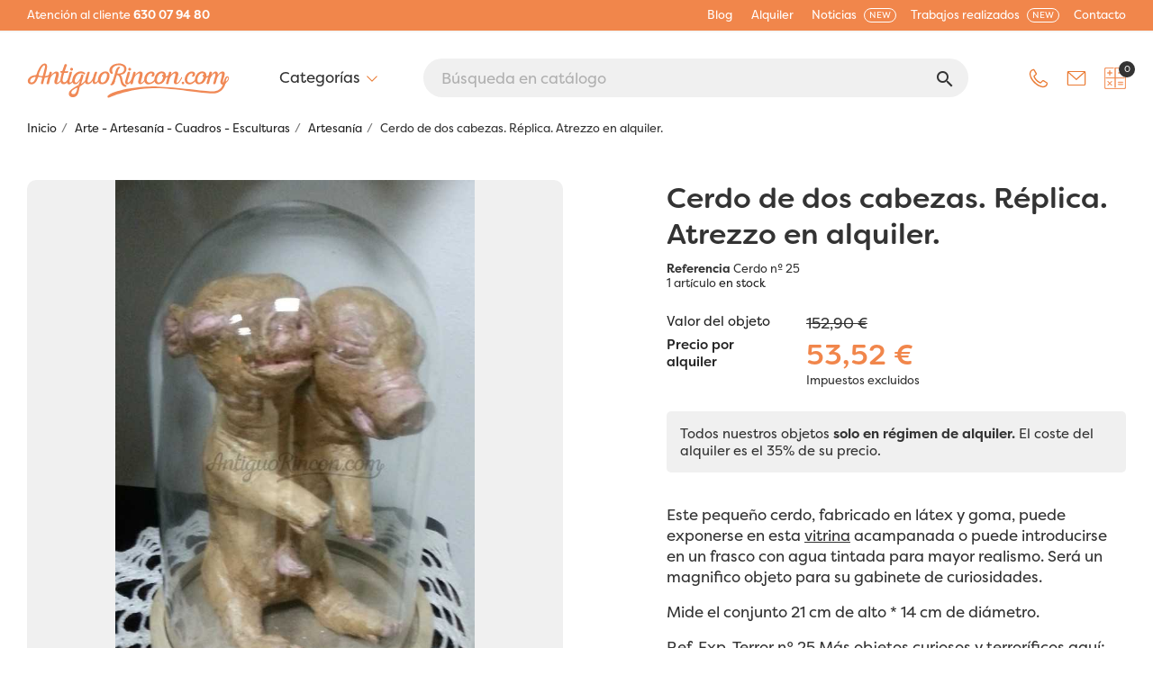

--- FILE ---
content_type: text/html; charset=utf-8
request_url: https://www.antiguorincon.com/artesania-crafts/cerdo-de-dos-cabezas-replica-atrezzo-en-alquiler-10981-
body_size: 32889
content:
<!doctype html><html lang="es"><head><meta charset="utf-8"><meta http-equiv="x-ua-compatible" content="ie=edge"><link rel="canonical" href="https://www.antiguorincon.com/artesania-crafts/cerdo-de-dos-cabezas-replica-atrezzo-en-alquiler-10981-"><title>Cerdo de dos cabezas. Réplica. Atrezzo en alquiler.</title><meta name="description" content="Este pequeño cerdo, fabricado en látex y goma, puede exponerse en esta&nbsp;vitrina acampanada o puede introducirse en un frasco con agua tintada para mayor realismo. Será un magnifico objeto para su gabinete de curiosidades. Mide el conjunto 21 cm de alto * 14 cm de diámetro. Ref. Exp. Terror nº 25 Más objetos curiosos y terroríficos aquí:&nbsp; GALERÍA DEL HORROR "><meta name="keywords" content="almirecero,almirez,bronce,maja. mano,almireces,mortero,morteros,machacador"><meta name="robots" content="index,index"><link rel="canonical" href="https://www.antiguorincon.com/artesania-crafts/cerdo-de-dos-cabezas-replica-atrezzo-en-alquiler-10981-"> <script type="application/ld+json">{
    "@context": "https://schema.org",
    "@type": "Organization",
    "name" : "AntiguoRincón Atrezzo",
    "url" : "https://www.antiguorincon.com/"
         ,"logo": {
        "@type": "ImageObject",
        "url":"https://www.antiguorincon.com/img/antiguo-rincon-logo-1629189411.jpg"
      }
      }</script> <script type="application/ld+json">{
    "@context": "https://schema.org",
    "@type": "WebPage",
    "isPartOf": {
      "@type": "WebSite",
      "url":  "https://www.antiguorincon.com/",
      "name": "AntiguoRincón Atrezzo"
    },
    "name": "Cerdo de dos cabezas. Réplica. Atrezzo en alquiler.",
    "url":  "https://www.antiguorincon.com/artesania-crafts/cerdo-de-dos-cabezas-replica-atrezzo-en-alquiler-10981-"
  }</script> <script type="application/ld+json">{
      "@context": "https://schema.org",
      "@type": "BreadcrumbList",
      "itemListElement": [
                  {
            "@type": "ListItem",
            "position": 1,
            "name": "Inicio",
            "item": "https://www.antiguorincon.com/"
          },                  {
            "@type": "ListItem",
            "position": 2,
            "name": "Arte - Artesanía - Cuadros - Esculturas",
            "item": "https://www.antiguorincon.com/arte-artesania-cuadros-esculturas-4"
          },                  {
            "@type": "ListItem",
            "position": 3,
            "name": "Artesanía",
            "item": "https://www.antiguorincon.com/artesania-crafts-60"
          },                  {
            "@type": "ListItem",
            "position": 4,
            "name": "Cerdo de dos cabezas. Réplica. Atrezzo en alquiler.",
            "item": "https://www.antiguorincon.com/artesania-crafts/cerdo-de-dos-cabezas-replica-atrezzo-en-alquiler-10981-"
          }              ]
    }</script> <meta property="og:title" content="Cerdo de dos cabezas. Réplica. Atrezzo en alquiler." /><meta property="og:description" content="Este pequeño cerdo, fabricado en látex y goma, puede exponerse en esta&nbsp;vitrina acampanada o puede introducirse en un frasco con agua tintada para mayor realismo. Será un magnifico objeto para su gabinete de curiosidades. Mide el conjunto 21 cm de alto * 14 cm de diámetro. Ref. Exp. Terror nº 25 Más objetos curiosos y terroríficos aquí:&nbsp; GALERÍA DEL HORROR " /><meta property="og:url" content="https://www.antiguorincon.com/artesania-crafts/cerdo-de-dos-cabezas-replica-atrezzo-en-alquiler-10981-" /><meta property="og:site_name" content="AntiguoRincón Atrezzo" /><meta name="viewport" content="width=device-width, initial-scale=1"><link rel="icon" type="image/vnd.microsoft.icon" href="https://www.antiguorincon.com/img/favicon.ico?1659875139"><link rel="shortcut icon" type="image/x-icon" href="https://www.antiguorincon.com/img/favicon.ico?1659875139"><link rel="stylesheet" href="https://www.antiguorincon.com/themes/classic/assets/css/theme.css" type="text/css" media="all"><link rel="stylesheet" href="https://www.antiguorincon.com/modules/ps_searchbar/ps_searchbar.css" type="text/css" media="all"><link rel="stylesheet" href="https://www.antiguorincon.com/modules/ets_superspeed/views/css/hide.css" type="text/css" media="all"><link rel="stylesheet" href="https://www.antiguorincon.com/modules/wtcategoryfeature//views/css/wtcategoryfeature.css" type="text/css" media="all"><link rel="stylesheet" href="https://www.antiguorincon.com/modules/wtcategoryfeature//views/css/owl.carousel.css" type="text/css" media="all"><link rel="stylesheet" href="https://www.antiguorincon.com/modules/roja45quotationspro/views/css/roja45quotationspro17.css" type="text/css" media="all"><link rel="stylesheet" href="https://www.antiguorincon.com/modules/ets_htmlbox/views/css/front.css" type="text/css" media="all"><link rel="stylesheet" href="https://www.antiguorincon.com/modules/ets_megamenu/views/css/layout1.css" type="text/css" media="all"><link rel="stylesheet" href="https://www.antiguorincon.com/modules/ets_megamenu/views/css/mobile_floating.css" type="text/css" media="all"><link rel="stylesheet" href="https://www.antiguorincon.com/modules/productlabel/views/css/front.css" type="text/css" media="all"><link rel="stylesheet" href="https://www.antiguorincon.com/modules/googletranslate/views/css/googletranslate.css" type="text/css" media="all"><link rel="stylesheet" href="https://www.antiguorincon.com/js/jquery/ui/themes/base/minified/jquery-ui.min.css" type="text/css" media="all"><link rel="stylesheet" href="https://www.antiguorincon.com/js/jquery/ui/themes/base/minified/jquery.ui.theme.min.css" type="text/css" media="all"><link rel="stylesheet" href="https://www.antiguorincon.com/js/jquery/plugins/growl/jquery.growl.css" type="text/css" media="all"><link rel="stylesheet" href="https://www.antiguorincon.com/modules/ps_imageslider/css/homeslider.css" type="text/css" media="all"><link rel="stylesheet" href="https://www.antiguorincon.com/modules/ets_megamenu/views/css/megamenu.css" type="text/css" media="all"><link rel="stylesheet" href="https://www.antiguorincon.com/modules/ets_megamenu/views/css/fix17.css" type="text/css" media="all"><link rel="stylesheet" href="https://www.antiguorincon.com/themes/classic_child/assets/css/custom.css" type="text/css" media="all"> <script type="text/javascript">var always_load_content = false;
        var etsSeoFo = {"currentController":"product","conf":{"removeId":false}};
        var prestashop = {"cart":{"products":[],"totals":{"total":{"type":"total","label":"Total","amount":0,"value":"0,00\u00a0\u20ac"},"total_including_tax":{"type":"total","label":"Total (impuestos incl.)","amount":0,"value":"0,00\u00a0\u20ac"},"total_excluding_tax":{"type":"total","label":"Total (impuestos excl.)","amount":0,"value":"0,00\u00a0\u20ac"}},"subtotals":{"products":{"type":"products","label":"Subtotal","amount":0,"value":"0,00\u00a0\u20ac"},"discounts":null,"shipping":{"type":"shipping","label":"Transporte","amount":0,"value":""},"tax":null},"products_count":0,"summary_string":"0 art\u00edculos","vouchers":{"allowed":0,"added":[]},"discounts":[],"minimalPurchase":0,"minimalPurchaseRequired":""},"currency":{"id":1,"name":"Euro","iso_code":"EUR","iso_code_num":"978","sign":"\u20ac"},"customer":{"lastname":null,"firstname":null,"email":null,"birthday":null,"newsletter":null,"newsletter_date_add":null,"optin":null,"website":null,"company":null,"siret":null,"ape":null,"is_logged":false,"gender":{"type":null,"name":null},"addresses":[]},"country":{"id_zone":"9","id_currency":"0","call_prefix":"34","iso_code":"ES","active":"1","contains_states":"1","need_identification_number":"0","need_zip_code":"1","zip_code_format":"NNNNN","display_tax_label":"1","name":"Espa\u00f1a","id":6},"language":{"name":"Espa\u00f1ol (Spanish)","iso_code":"es","locale":"es-ES","language_code":"es-es","active":"1","is_rtl":"0","date_format_lite":"d\/m\/Y","date_format_full":"d\/m\/Y H:i:s","id":1},"page":{"title":"","canonical":"https:\/\/www.antiguorincon.com\/artesania-crafts\/cerdo-de-dos-cabezas-replica-atrezzo-en-alquiler-10981-","meta":{"title":"Cerdo de dos cabezas. R\u00e9plica. Atrezzo en alquiler.","description":"Este peque\u00f1o cerdo, fabricado en l\u00e1tex y goma, puede exponerse en esta\u00a0vitrina acampanada o puede introducirse en un frasco con agua tintada para mayor realismo. Ser\u00e1 un magnifico objeto para su gabinete de curiosidades.\nMide el conjunto 21 cm de alto * 14 cm de di\u00e1metro.\nRef. Exp. Terror n\u00ba 25 M\u00e1s objetos curiosos y terror\u00edficos aqu\u00ed:\u00a0 GALER\u00cdA DEL HORROR\n","keywords":"almirecero,almirez,bronce,maja. mano,almireces,mortero,morteros,machacador","robots":"index"},"page_name":"product","body_classes":{"lang-es":true,"lang-rtl":false,"country-ES":true,"currency-EUR":true,"layout-full-width":true,"page-product":true,"tax-display-enabled":true,"page-customer-account":false,"product-id-10981":true,"product-Cerdo de dos cabezas. R\u00e9plica. Atrezzo en alquiler.":true,"product-id-category-60":true,"product-id-manufacturer-0":true,"product-id-supplier-0":true,"product-available-for-order":true},"admin_notifications":[],"password-policy":{"feedbacks":{"0":"Muy d\u00e9bil","1":"D\u00e9bil","2":"Promedio","3":"Fuerte","4":"Muy fuerte","Straight rows of keys are easy to guess":"Una serie seguida de teclas de la misma fila es f\u00e1cil de adivinar","Short keyboard patterns are easy to guess":"Los patrones de teclado cortos son f\u00e1ciles de adivinar","Use a longer keyboard pattern with more turns":"Usa un patr\u00f3n de teclado m\u00e1s largo y con m\u00e1s giros","Repeats like \"aaa\" are easy to guess":"Las repeticiones como \u00abaaa\u00bb son f\u00e1ciles de adivinar","Repeats like \"abcabcabc\" are only slightly harder to guess than \"abc\"":"Las repeticiones como \"abcabcabc\" son solo un poco m\u00e1s dif\u00edciles de adivinar que \"abc\"","Sequences like abc or 6543 are easy to guess":"Las secuencias como \"abc\" o \"6543\" son f\u00e1ciles de adivinar","Recent years are easy to guess":"Los a\u00f1os recientes son f\u00e1ciles de adivinar","Dates are often easy to guess":"Las fechas suelen ser f\u00e1ciles de adivinar","This is a top-10 common password":"Esta es una de las 10 contrase\u00f1as m\u00e1s comunes","This is a top-100 common password":"Esta es una de las 100 contrase\u00f1as m\u00e1s comunes","This is a very common password":"Esta contrase\u00f1a es muy com\u00fan","This is similar to a commonly used password":"Esta contrase\u00f1a es similar a otras contrase\u00f1as muy usadas","A word by itself is easy to guess":"Una palabra que por s\u00ed misma es f\u00e1cil de adivinar","Names and surnames by themselves are easy to guess":"Los nombres y apellidos completos son f\u00e1ciles de adivinar","Common names and surnames are easy to guess":"Los nombres comunes y los apellidos son f\u00e1ciles de adivinar","Use a few words, avoid common phrases":"Usa varias palabras, evita frases comunes","No need for symbols, digits, or uppercase letters":"No se necesitan s\u00edmbolos, d\u00edgitos o letras may\u00fasculas","Avoid repeated words and characters":"Evita repetir palabras y caracteres","Avoid sequences":"Evita secuencias","Avoid recent years":"Evita a\u00f1os recientes","Avoid years that are associated with you":"Evita a\u00f1os que puedan asociarse contigo","Avoid dates and years that are associated with you":"Evita a\u00f1os y fechas que puedan asociarse contigo","Capitalization doesn't help very much":"Las may\u00fasculas no ayudan mucho","All-uppercase is almost as easy to guess as all-lowercase":"Todo en may\u00fasculas es casi tan f\u00e1cil de adivinar como en min\u00fasculas","Reversed words aren't much harder to guess":"Las palabras invertidas no son mucho m\u00e1s dif\u00edciles de adivinar","Predictable substitutions like '@' instead of 'a' don't help very much":"Las sustituciones predecibles como usar \"@\" en lugar de \"a\" no ayudan mucho","Add another word or two. Uncommon words are better.":"A\u00f1ade una o dos palabras m\u00e1s. Es mejor usar palabras poco habituales."}}},"shop":{"name":"AntiguoRinc\u00f3n Atrezzo","logo":"https:\/\/www.antiguorincon.com\/img\/antiguo-rincon-logo-1629189411.jpg","stores_icon":"https:\/\/www.antiguorincon.com\/img\/logo_stores.png","favicon":"https:\/\/www.antiguorincon.com\/img\/favicon.ico"},"core_js_public_path":"\/themes\/","urls":{"base_url":"https:\/\/www.antiguorincon.com\/","current_url":"https:\/\/www.antiguorincon.com\/artesania-crafts\/cerdo-de-dos-cabezas-replica-atrezzo-en-alquiler-10981-","shop_domain_url":"https:\/\/www.antiguorincon.com","img_ps_url":"https:\/\/www.antiguorincon.com\/img\/","img_cat_url":"https:\/\/www.antiguorincon.com\/img\/c\/","img_lang_url":"https:\/\/www.antiguorincon.com\/img\/l\/","img_prod_url":"https:\/\/www.antiguorincon.com\/img\/p\/","img_manu_url":"https:\/\/www.antiguorincon.com\/img\/m\/","img_sup_url":"https:\/\/www.antiguorincon.com\/img\/su\/","img_ship_url":"https:\/\/www.antiguorincon.com\/img\/s\/","img_store_url":"https:\/\/www.antiguorincon.com\/img\/st\/","img_col_url":"https:\/\/www.antiguorincon.com\/img\/co\/","img_url":"https:\/\/www.antiguorincon.com\/themes\/classic\/assets\/img\/","css_url":"https:\/\/www.antiguorincon.com\/themes\/classic\/assets\/css\/","js_url":"https:\/\/www.antiguorincon.com\/themes\/classic\/assets\/js\/","pic_url":"https:\/\/www.antiguorincon.com\/upload\/","theme_assets":"https:\/\/www.antiguorincon.com\/themes\/classic\/assets\/","theme_dir":"https:\/\/www.antiguorincon.com\/themes\/classic_child\/","child_theme_assets":"https:\/\/www.antiguorincon.com\/themes\/classic_child\/assets\/","child_img_url":"https:\/\/www.antiguorincon.com\/themes\/classic_child\/assets\/img\/","child_css_url":"https:\/\/www.antiguorincon.com\/themes\/classic_child\/assets\/css\/","child_js_url":"https:\/\/www.antiguorincon.com\/themes\/classic_child\/assets\/js\/","pages":{"address":"https:\/\/www.antiguorincon.com\/index.php?controller=address","addresses":"https:\/\/www.antiguorincon.com\/index.php?controller=addresses","authentication":"https:\/\/www.antiguorincon.com\/login","manufacturer":"https:\/\/www.antiguorincon.com\/index.php?controller=manufacturer","cart":"https:\/\/www.antiguorincon.com\/index.php?controller=cart","category":"https:\/\/www.antiguorincon.com\/index.php?controller=category","cms":"https:\/\/www.antiguorincon.com\/index.php?controller=cms","contact":"https:\/\/www.antiguorincon.com\/contacto","discount":"https:\/\/www.antiguorincon.com\/descuento","guest_tracking":"https:\/\/www.antiguorincon.com\/index.php?controller=guest-tracking","history":"https:\/\/www.antiguorincon.com\/index.php?controller=history","identity":"https:\/\/www.antiguorincon.com\/index.php?controller=identity","index":"https:\/\/www.antiguorincon.com\/","my_account":"https:\/\/www.antiguorincon.com\/index.php?controller=my-account","order_confirmation":"https:\/\/www.antiguorincon.com\/index.php?controller=order-confirmation","order_detail":"https:\/\/www.antiguorincon.com\/index.php?controller=order-detail","order_follow":"https:\/\/www.antiguorincon.com\/index.php?controller=order-follow","order":"https:\/\/www.antiguorincon.com\/index.php?controller=order","order_return":"https:\/\/www.antiguorincon.com\/index.php?controller=order-return","order_slip":"https:\/\/www.antiguorincon.com\/index.php?controller=order-slip","pagenotfound":"https:\/\/www.antiguorincon.com\/pagina-no-encontrada","password":"https:\/\/www.antiguorincon.com\/index.php?controller=password","pdf_invoice":"https:\/\/www.antiguorincon.com\/index.php?controller=pdf-invoice","pdf_order_return":"https:\/\/www.antiguorincon.com\/index.php?controller=pdf-order-return","pdf_order_slip":"https:\/\/www.antiguorincon.com\/index.php?controller=pdf-order-slip","prices_drop":"https:\/\/www.antiguorincon.com\/productos-rebajados","product":"https:\/\/www.antiguorincon.com\/index.php?controller=product","registration":"https:\/\/www.antiguorincon.com\/index.php?controller=registration","search":"https:\/\/www.antiguorincon.com\/busqueda","sitemap":"https:\/\/www.antiguorincon.com\/index.php?controller=sitemap","stores":"https:\/\/www.antiguorincon.com\/index.php?controller=stores","supplier":"https:\/\/www.antiguorincon.com\/index.php?controller=supplier","new_products":"https:\/\/www.antiguorincon.com\/novedades","brands":"https:\/\/www.antiguorincon.com\/index.php?controller=manufacturer","register":"https:\/\/www.antiguorincon.com\/index.php?controller=registration","order_login":"https:\/\/www.antiguorincon.com\/index.php?controller=order&login=1"},"alternative_langs":[],"actions":{"logout":"https:\/\/www.antiguorincon.com\/?mylogout="},"no_picture_image":{"bySize":{"small_default":{"url":"https:\/\/www.antiguorincon.com\/img\/p\/es-default-small_default.jpg","width":98,"height":98},"cart_default":{"url":"https:\/\/www.antiguorincon.com\/img\/p\/es-default-cart_default.jpg","width":125,"height":125},"home_default":{"url":"https:\/\/www.antiguorincon.com\/img\/p\/es-default-home_default.jpg","width":250,"height":250},"medium_default":{"url":"https:\/\/www.antiguorincon.com\/img\/p\/es-default-medium_default.jpg","width":452,"height":452},"large_default":{"url":"https:\/\/www.antiguorincon.com\/img\/p\/es-default-large_default.jpg","width":800,"height":800}},"small":{"url":"https:\/\/www.antiguorincon.com\/img\/p\/es-default-small_default.jpg","width":98,"height":98},"medium":{"url":"https:\/\/www.antiguorincon.com\/img\/p\/es-default-home_default.jpg","width":250,"height":250},"large":{"url":"https:\/\/www.antiguorincon.com\/img\/p\/es-default-large_default.jpg","width":800,"height":800},"legend":""}},"configuration":{"display_taxes_label":true,"display_prices_tax_incl":false,"is_catalog":false,"show_prices":true,"opt_in":{"partner":true},"quantity_discount":{"type":"discount","label":"Descuento unitario"},"voucher_enabled":0,"return_enabled":0},"field_required":[],"breadcrumb":{"links":[{"title":"Inicio","url":"https:\/\/www.antiguorincon.com\/"},{"title":"Arte - Artesan\u00eda - Cuadros - Esculturas","url":"https:\/\/www.antiguorincon.com\/arte-artesania-cuadros-esculturas-4"},{"title":"Artesan\u00eda","url":"https:\/\/www.antiguorincon.com\/artesania-crafts-60"},{"title":"Cerdo de dos cabezas. R\u00e9plica. Atrezzo en alquiler.","url":"https:\/\/www.antiguorincon.com\/artesania-crafts\/cerdo-de-dos-cabezas-replica-atrezzo-en-alquiler-10981-"}],"count":4},"link":{"protocol_link":"https:\/\/","protocol_content":"https:\/\/"},"time":1769173015,"static_token":"0c4e24c6462fa22d8c9e09ebcba996eb","token":"eca679b95101e03eac08aaa2b6055c99","debug":false};
        var roja45_hide_add_to_cart = 0;
        var roja45_hide_price = 0;
        var roja45_quotation_useajax = 1;
        var roja45quotationspro_added_failed = "No se puede agregar producto a su solicitud.";
        var roja45quotationspro_added_success = "Producto agregado a su solicitud con \u00e9xito.";
        var roja45quotationspro_allow_modifications = 0;
        var roja45quotationspro_button_addquote = "A\u00f1adir a presupuesto";
        var roja45quotationspro_button_text = "Solicitar presupuesto";
        var roja45quotationspro_button_text_2 = "Solicitar nuevo presupuestos";
        var roja45quotationspro_cart_modified = 0;
        var roja45quotationspro_cartbutton_text = "A\u00f1adir a presupuesto";
        var roja45quotationspro_catalog_mode = 0;
        var roja45quotationspro_change_qty = 0;
        var roja45quotationspro_controller = "https:\/\/www.antiguorincon.com\/module\/roja45quotationspro\/QuotationsProFront?token=0c4e24c6462fa22d8c9e09ebcba996eb";
        var roja45quotationspro_delete_products = 0;
        var roja45quotationspro_deleted_failed = "No se puede eliminar el producto de su solicitud.";
        var roja45quotationspro_deleted_success = "Producto eliminado de su solicitud con \u00e9xito.";
        var roja45quotationspro_enable_captcha = 0;
        var roja45quotationspro_enable_captchatype = 0;
        var roja45quotationspro_enable_inquotenotify = 1;
        var roja45quotationspro_enable_quote_dropdown = 1;
        var roja45quotationspro_enablequotecart = 1;
        var roja45quotationspro_enablequotecartpopup = 1;
        var roja45quotationspro_error_title = "Error";
        var roja45quotationspro_id_product = "10981";
        var roja45quotationspro_in_cart = 0;
        var roja45quotationspro_instantresponse = 0;
        var roja45quotationspro_label_position = "";
        var roja45quotationspro_new_quote_available = "Una nueva oferta est\u00e1 disponible en su cuenta.";
        var roja45quotationspro_productlistitemselector = "article.product-miniature";
        var roja45quotationspro_productlistselector_addtocart = "";
        var roja45quotationspro_productlistselector_buttons = "";
        var roja45quotationspro_productlistselector_flag = ".product-flags";
        var roja45quotationspro_productlistselector_price = ".product-price-and-shipping";
        var roja45quotationspro_productselector_addtocart = ".product-add-to-cart";
        var roja45quotationspro_productselector_price = "div.product-prices";
        var roja45quotationspro_productselector_qty = ".quote_quantity_wanted";
        var roja45quotationspro_quotation_address_delivery = "";
        var roja45quotationspro_quotation_address_invoice = "";
        var roja45quotationspro_quote_link_text = "Cotizar";
        var roja45quotationspro_quote_modified = "Votre panier a chang\u00e9, vous pouvez demander un nouveau devis ou recharger un devis existant en cliquant sur le lien ci-dessous.";
        var roja45quotationspro_recaptcha_site_key = "";
        var roja45quotationspro_request_buttons = "";
        var roja45quotationspro_responsivecartnavselector = "._desktop_quotecart";
        var roja45quotationspro_responsivecartselector = "#header .header-nav div.hidden-md-up";
        var roja45quotationspro_sent_failed = "No se puede enviar la solicitud. Por favor, int\u00e9ntelo de nuevo m\u00e1s tarde.";
        var roja45quotationspro_sent_success = "Solicitud recibida, nos pondremos en contacto en breve. Gracias.";
        var roja45quotationspro_show_label = 1;
        var roja45quotationspro_success_title = "\u00c9xito";
        var roja45quotationspro_touchspin = 1;
        var roja45quotationspro_unknown_error = "Se ha producido un error inesperado, por favor plantee esto con su proveedor de soporte.";
        var roja45quotationspro_usejs = 1;
        var roja45quotationspro_warning_title = "Advertencia";
        var ssIsCeInstalled = false;
        var ss_link_image_webp = "https:\/\/www.antiguorincon.com\/modules\/ets_superspeed\/views\/img\/en.webp";</script> <script type="text/javascript">var sp_link_base ='https://www.antiguorincon.com';</script> <style></style> <script type="text/javascript">function renderDataAjax(jsonData)
{
    for (var key in jsonData) {
	    if(key=='java_script')
        {
            $('body').append(jsonData[key]);
        }
        else
            if($('#ets_speed_dy_'+key).length)
            {
                if($('#ets_speed_dy_'+key+' #layer_cart').length)
                {
                    $('#ets_speed_dy_'+key).before($('#ets_speed_dy_'+key+' #layer_cart').clone());
                    $('#ets_speed_dy_'+key+' #layer_cart').remove();
                    $('#layer_cart').before('<div class="layer_cart_overlay"></div>');
                }
                $('.ets_speed_dynamic_hook[id="ets_speed_dy_'+key+'"]').replaceWith(jsonData[key]);
            }
              
    }
    if($('#header .shopping_cart').length && $('#header .cart_block').length)
    {
        var shopping_cart = new HoverWatcher('#header .shopping_cart');
        var cart_block = new HoverWatcher('#header .cart_block');
        $("#header .shopping_cart a:first").hover(
    		function(){
    			if (ajaxCart.nb_total_products > 0 || parseInt($('.ajax_cart_quantity').html()) > 0)
    				$("#header .cart_block").stop(true, true).slideDown(450);
    		},
    		function(){
    			setTimeout(function(){
    				if (!shopping_cart.isHoveringOver() && !cart_block.isHoveringOver())
    					$("#header .cart_block").stop(true, true).slideUp(450);
    			}, 200);
    		}
    	);
    }
    if(typeof jsonData.custom_js!== undefined && jsonData.custom_js)
        $('head').append('<script src="'+sp_link_base+'/modules/ets_superspeed/views/js/script_custom.js">');
}</script> <style>.layered_filter_ul .radio,.layered_filter_ul .checkbox {
    display: inline-block;
}
.ets_speed_dynamic_hook .cart-products-count{
    display:none!important;
}
.ets_speed_dynamic_hook .ajax_cart_quantity ,.ets_speed_dynamic_hook .ajax_cart_product_txt,.ets_speed_dynamic_hook .ajax_cart_product_txt_s{
    display:none!important;
}
.ets_speed_dynamic_hook .shopping_cart > a:first-child:after {
    display:none!important;
}</style> <script type="text/javascript">window["mgctlbx$Pltm"] = "Prestashop";</script> <link type="text/css" href="/modules/magiczoomplus/views/css/magiczoomplus.css" rel="stylesheet" media="screen" /><link type="text/css" href="/modules/magiczoomplus/views/css/magiczoomplus.module.css" rel="stylesheet" media="screen" /> <script type="text/javascript" src="/modules/magiczoomplus/views/js/magiczoomplus.js"></script> <script type="text/javascript" src="/modules/magiczoomplus/views/js/magictoolbox.utils.js"></script> <script type="text/javascript">var mzOptions = {
		'zoomWidth':'auto',
		'zoomHeight':'auto',
		'zoomPosition':'inner',
		'zoomDistance':15,
		'selectorTrigger':'click',
		'transitionEffect':true,
		'lazyZoom':false,
		'rightClick':true,
		'cssClass':'',
		'zoomMode':'zoom',
		'zoomOn':'click',
		'upscale':true,
		'smoothing':true,
		'variableZoom':false,
		'zoomCaption':'off',
		'expand':'window',
		'expandZoomMode':'zoom',
		'expandZoomOn':'click',
		'expandCaption':true,
		'closeOnClickOutside':true,
		'hint':'off',
		'textHoverZoomHint':'Hover to zoom',
		'textClickZoomHint':'Click to zoom',
		'textExpandHint':'Click to expand',
		'textBtnClose':'Close',
		'textBtnNext':'Next',
		'textBtnPrev':'Previous'
	}</script> <script type="text/javascript">var mzMobileOptions = {
		'zoomMode':'off',
		'textHoverZoomHint':'Touch to zoom',
		'textClickZoomHint':'Double tap or pinch to zoom',
		'textExpandHint':'Tap to expand'
	}</script> <script type="text/javascript">var isPrestaShop15x = true;
    var isPrestaShop1541 = true;
    var isPrestaShop156x = true;
    var isPrestaShop16x = true;
    var isPrestaShop17x = true;

    var mEvent = 'click';
    var originalLayout = false;
    var m360AsPrimaryImage = false && (typeof(window['Magic360']) != 'undefined');
    var useMagicScroll = false;
    var scrollItems = '3';


    
    var isProductMagicZoomReady = false;
    var allowHighlightActiveSelectorOnUpdate = true;
    mzOptions['onZoomReady'] = function(id) {
        //console.log('MagicZoomPlus onZoomReady: ', id);
        if (id == 'MagicZoomPlusImageMainImage') {
            isProductMagicZoomReady = true;
        }
    }
    mzOptions['onUpdate'] = function(id, oldA, newA) {
        //console.log(\'MagicZoomPlus onUpdate: \', id);
        if (allowHighlightActiveSelectorOnUpdate) {
            mtHighlightActiveSelector(newA);
        }
        allowHighlightActiveSelectorOnUpdate = true;
    }</script> <script type="text/javascript" src="/modules/magiczoomplus/views/js/product17.js"></script> <script type="text/javascript" src="/modules/magiczoomplus/views/js/switch.js"></script> <script async src="https://www.googletagmanager.com/gtag/js?id=G-7RWJESNFW9"></script> <script>window.dataLayer = window.dataLayer || [];
  function gtag(){dataLayer.push(arguments);}
  gtag('js', new Date());
  gtag(
    'config',
    'G-7RWJESNFW9',
    {
      'debug_mode':false
                      }
  );</script> <style>.mm_menu_content_title{
    font-family: inherit!important;
}
.ets_mm_megamenu .mm_menus_li .h4,
.ets_mm_megamenu .mm_menus_li .h5,
.ets_mm_megamenu .mm_menus_li .h6,
.ets_mm_megamenu .mm_menus_li .h1,
.ets_mm_megamenu .mm_menus_li .h2,
.ets_mm_megamenu .mm_menus_li .h3,
.ets_mm_megamenu .mm_menus_li .h4 *:not(i),
.ets_mm_megamenu .mm_menus_li .h5 *:not(i),
.ets_mm_megamenu .mm_menus_li .h6 *:not(i),
.ets_mm_megamenu .mm_menus_li .h1 *:not(i),
.ets_mm_megamenu .mm_menus_li .h2 *:not(i),
.ets_mm_megamenu .mm_menus_li .h3 *:not(i),
.ets_mm_megamenu .mm_menus_li > a{
    font-family: inherit;
}
.ets_mm_megamenu *:not(.fa):not(i){
    font-family: inherit;
}

.ets_mm_block *{
    font-size: 14px;
}    

@media (min-width: 768px){
/*layout 1*/
    .ets_mm_megamenu.layout_layout1{
        background: ;
    }
    .layout_layout1 .ets_mm_megamenu_content{
      background: linear-gradient(#FFFFFF, #F2F2F2) repeat scroll 0 0 rgba(0, 0, 0, 0);
      background: -webkit-linear-gradient(#FFFFFF, #F2F2F2) repeat scroll 0 0 rgba(0, 0, 0, 0);
      background: -o-linear-gradient(#FFFFFF, #F2F2F2) repeat scroll 0 0 rgba(0, 0, 0, 0);
    }
    .ets_mm_megamenu.layout_layout1:not(.ybc_vertical_menu) .mm_menus_ul{
         background: ;
    }

    #header .layout_layout1:not(.ybc_vertical_menu) .mm_menus_li > a,
    .layout_layout1 .ybc-menu-vertical-button,
    .layout_layout1 .mm_extra_item *{
        color: #484848
    }
    .layout_layout1 .ybc-menu-vertical-button .ybc-menu-button-toggle_icon_default .icon-bar{
        background-color: #484848
    }
    .layout_layout1:not(.click_open_submenu) .mm_menus_li:hover > a,
    .layout_layout1.click_open_submenu .mm_menus_li.open_li > a,
    .layout_layout1 .mm_menus_li.active > a,
    #header .layout_layout1:not(.click_open_submenu) .mm_menus_li:hover > a,
    #header .layout_layout1.click_open_submenu .mm_menus_li.open_li > a,
    #header .layout_layout1 .mm_menus_li.menu_hover > a,
    .layout_layout1:hover .ybc-menu-vertical-button,
    .layout_layout1 .mm_extra_item button[type="submit"]:hover i,
    #header .layout_layout1 .mm_menus_li.active > a{
        color: #ec4249;
    }
    
    .layout_layout1:not(.ybc_vertical_menu):not(.click_open_submenu) .mm_menus_li > a:before,
    .layout_layout1:not(.ybc_vertical_menu).click_open_submenu .mm_menus_li.open_li > a:before,
    .layout_layout1.ybc_vertical_menu:hover .ybc-menu-vertical-button:before,
    .layout_layout1:hover .ybc-menu-vertical-button .ybc-menu-button-toggle_icon_default .icon-bar,
    .ybc-menu-vertical-button.layout_layout1:hover{background-color: #ec4249;}
    
    .layout_layout1:not(.ybc_vertical_menu):not(.click_open_submenu) .mm_menus_li:hover > a,
    .layout_layout1:not(.ybc_vertical_menu).click_open_submenu .mm_menus_li.open_li > a,
    .layout_layout1:not(.ybc_vertical_menu) .mm_menus_li.menu_hover > a,
    .ets_mm_megamenu.layout_layout1.ybc_vertical_menu:hover,
    #header .layout_layout1:not(.ybc_vertical_menu):not(.click_open_submenu) .mm_menus_li:hover > a,
    #header .layout_layout1:not(.ybc_vertical_menu).click_open_submenu .mm_menus_li.open_li > a,
    #header .layout_layout1:not(.ybc_vertical_menu) .mm_menus_li.menu_hover > a,
    .ets_mm_megamenu.layout_layout1.ybc_vertical_menu:hover{
        background: #ffffff;
    }
    
    .layout_layout1.ets_mm_megamenu .mm_columns_ul,
    .layout_layout1.ybc_vertical_menu .mm_menus_ul{
        background-color: #ffffff;
    }
    #header .layout_layout1 .ets_mm_block_content a,
    #header .layout_layout1 .ets_mm_block_content p,
    .layout_layout1.ybc_vertical_menu .mm_menus_li > a,
    #header .layout_layout1.ybc_vertical_menu .mm_menus_li > a{
        color: #414141;
    }
    
    .layout_layout1 .mm_columns_ul .h1,
    .layout_layout1 .mm_columns_ul .h2,
    .layout_layout1 .mm_columns_ul .h3,
    .layout_layout1 .mm_columns_ul .h4,
    .layout_layout1 .mm_columns_ul .h5,
    .layout_layout1 .mm_columns_ul .h6,
    .layout_layout1 .mm_columns_ul .ets_mm_block > .h1 a,
    .layout_layout1 .mm_columns_ul .ets_mm_block > .h2 a,
    .layout_layout1 .mm_columns_ul .ets_mm_block > .h3 a,
    .layout_layout1 .mm_columns_ul .ets_mm_block > .h4 a,
    .layout_layout1 .mm_columns_ul .ets_mm_block > .h5 a,
    .layout_layout1 .mm_columns_ul .ets_mm_block > .h6 a,
    #header .layout_layout1 .mm_columns_ul .ets_mm_block > .h1 a,
    #header .layout_layout1 .mm_columns_ul .ets_mm_block > .h2 a,
    #header .layout_layout1 .mm_columns_ul .ets_mm_block > .h3 a,
    #header .layout_layout1 .mm_columns_ul .ets_mm_block > .h4 a,
    #header .layout_layout1 .mm_columns_ul .ets_mm_block > .h5 a,
    #header .layout_layout1 .mm_columns_ul .ets_mm_block > .h6 a,
    .layout_layout1 .mm_columns_ul .h1,
    .layout_layout1 .mm_columns_ul .h2,
    .layout_layout1 .mm_columns_ul .h3,
    .layout_layout1 .mm_columns_ul .h4,
    .layout_layout1 .mm_columns_ul .h5,
    .layout_layout1 .mm_columns_ul .h6{
        color: #414141;
    }
    
    
    .layout_layout1 li:hover > a,
    .layout_layout1 li > a:hover,
    .layout_layout1 .mm_tabs_li.open .mm_tab_toggle_title,
    .layout_layout1 .mm_tabs_li.open .mm_tab_toggle_title a,
    .layout_layout1 .mm_tabs_li:hover .mm_tab_toggle_title,
    .layout_layout1 .mm_tabs_li:hover .mm_tab_toggle_title a,
    #header .layout_layout1 .mm_tabs_li.open .mm_tab_toggle_title,
    #header .layout_layout1 .mm_tabs_li.open .mm_tab_toggle_title a,
    #header .layout_layout1 .mm_tabs_li:hover .mm_tab_toggle_title,
    #header .layout_layout1 .mm_tabs_li:hover .mm_tab_toggle_title a,
    .layout_layout1.ybc_vertical_menu .mm_menus_li > a,
    #header .layout_layout1 li:hover > a,
    .layout_layout1.ybc_vertical_menu:not(.click_open_submenu) .mm_menus_li:hover > a,
    .layout_layout1.ybc_vertical_menu.click_open_submenu .mm_menus_li.open_li > a,
    #header .layout_layout1.ybc_vertical_menu:not(.click_open_submenu) .mm_menus_li:hover > a,
    #header .layout_layout1.ybc_vertical_menu.click_open_submenu .mm_menus_li.open_li > a,
    #header .layout_layout1 .mm_columns_ul .mm_block_type_product .product-title > a:hover,
    #header .layout_layout1 li > a:hover{color: #ec4249;}
    
    
/*end layout 1*/
    
    
    /*layout 2*/
    .ets_mm_megamenu.layout_layout2{
        background-color: #3cabdb;
    }
    
    #header .layout_layout2:not(.ybc_vertical_menu) .mm_menus_li > a,
    .layout_layout2 .ybc-menu-vertical-button,
    .layout_layout2 .mm_extra_item *{
        color: #ffffff
    }
    .layout_layout2 .ybc-menu-vertical-button .ybc-menu-button-toggle_icon_default .icon-bar{
        background-color: #ffffff
    }
    .layout_layout2:not(.ybc_vertical_menu):not(.click_open_submenu) .mm_menus_li:hover > a,
    .layout_layout2:not(.ybc_vertical_menu).click_open_submenu .mm_menus_li.open_li > a,
    .layout_layout2:not(.ybc_vertical_menu) .mm_menus_li.active > a,
    #header .layout_layout2:not(.ybc_vertical_menu):not(.click_open_submenu) .mm_menus_li:hover > a,
    #header .layout_layout2:not(.ybc_vertical_menu).click_open_submenu .mm_menus_li.open_li > a,
    .layout_layout2:hover .ybc-menu-vertical-button,
    .layout_layout2 .mm_extra_item button[type="submit"]:hover i,
    #header .layout_layout2:not(.ybc_vertical_menu) .mm_menus_li.active > a{color: #ffffff;}
    
    .layout_layout2:hover .ybc-menu-vertical-button .ybc-menu-button-toggle_icon_default .icon-bar{
        background-color: #ffffff;
    }
    .layout_layout2:not(.ybc_vertical_menu):not(.click_open_submenu) .mm_menus_li:hover > a,
    .layout_layout2:not(.ybc_vertical_menu).click_open_submenu .mm_menus_li.open_li > a,
    #header .layout_layout2:not(.ybc_vertical_menu):not(.click_open_submenu) .mm_menus_li:hover > a,
    #header .layout_layout2:not(.ybc_vertical_menu).click_open_submenu .mm_menus_li.open_li > a,
    .ets_mm_megamenu.layout_layout2.ybc_vertical_menu:hover{
        background-color: #50b4df;
    }
    
    .layout_layout2.ets_mm_megamenu .mm_columns_ul,
    .layout_layout2.ybc_vertical_menu .mm_menus_ul{
        background-color: #ffffff;
    }
    #header .layout_layout2 .ets_mm_block_content a,
    .layout_layout2.ybc_vertical_menu .mm_menus_li > a,
    #header .layout_layout2.ybc_vertical_menu .mm_menus_li > a,
    #header .layout_layout2 .ets_mm_block_content p{
        color: #666666;
    }
    
    .layout_layout2 .mm_columns_ul .h1,
    .layout_layout2 .mm_columns_ul .h2,
    .layout_layout2 .mm_columns_ul .h3,
    .layout_layout2 .mm_columns_ul .h4,
    .layout_layout2 .mm_columns_ul .h5,
    .layout_layout2 .mm_columns_ul .h6,
    .layout_layout2 .mm_columns_ul .ets_mm_block > .h1 a,
    .layout_layout2 .mm_columns_ul .ets_mm_block > .h2 a,
    .layout_layout2 .mm_columns_ul .ets_mm_block > .h3 a,
    .layout_layout2 .mm_columns_ul .ets_mm_block > .h4 a,
    .layout_layout2 .mm_columns_ul .ets_mm_block > .h5 a,
    .layout_layout2 .mm_columns_ul .ets_mm_block > .h6 a,
    #header .layout_layout2 .mm_columns_ul .ets_mm_block > .h1 a,
    #header .layout_layout2 .mm_columns_ul .ets_mm_block > .h2 a,
    #header .layout_layout2 .mm_columns_ul .ets_mm_block > .h3 a,
    #header .layout_layout2 .mm_columns_ul .ets_mm_block > .h4 a,
    #header .layout_layout2 .mm_columns_ul .ets_mm_block > .h5 a,
    #header .layout_layout2 .mm_columns_ul .ets_mm_block > .h6 a,
    .layout_layout2 .mm_columns_ul .h1,
    .layout_layout2 .mm_columns_ul .h2,
    .layout_layout2 .mm_columns_ul .h3,
    .layout_layout2 .mm_columns_ul .h4,
    .layout_layout2 .mm_columns_ul .h5,
    .layout_layout2 .mm_columns_ul .h6{
        color: #414141;
    }
    
    
    .layout_layout2 li:hover > a,
    .layout_layout2 li > a:hover,
    .layout_layout2 .mm_tabs_li.open .mm_tab_toggle_title,
    .layout_layout2 .mm_tabs_li.open .mm_tab_toggle_title a,
    .layout_layout2 .mm_tabs_li:hover .mm_tab_toggle_title,
    .layout_layout2 .mm_tabs_li:hover .mm_tab_toggle_title a,
    #header .layout_layout2 .mm_tabs_li.open .mm_tab_toggle_title,
    #header .layout_layout2 .mm_tabs_li.open .mm_tab_toggle_title a,
    #header .layout_layout2 .mm_tabs_li:hover .mm_tab_toggle_title,
    #header .layout_layout2 .mm_tabs_li:hover .mm_tab_toggle_title a,
    #header .layout_layout2 li:hover > a,
    .layout_layout2.ybc_vertical_menu .mm_menus_li > a,
    .layout_layout2.ybc_vertical_menu:not(.click_open_submenu) .mm_menus_li:hover > a,
    .layout_layout2.ybc_vertical_menu.click_open_submenu .mm_menus_li.open_li > a,
    #header .layout_layout2.ybc_vertical_menu:not(.click_open_submenu) .mm_menus_li:hover > a,
    #header .layout_layout2.ybc_vertical_menu.click_open_submenu.open_li .mm_menus_li > a,
    #header .layout_layout2 .mm_columns_ul .mm_block_type_product .product-title > a:hover,
    #header .layout_layout2 li > a:hover{color: #fc4444;}
    
    
    
    /*layout 3*/
    .ets_mm_megamenu.layout_layout3,
    .layout_layout3 .mm_tab_li_content{
        background-color: #333333;
        
    }
    #header .layout_layout3:not(.ybc_vertical_menu) .mm_menus_li > a,
    .layout_layout3 .ybc-menu-vertical-button,
    .layout_layout3 .mm_extra_item *{
        color: #ffffff
    }
    .layout_layout3 .ybc-menu-vertical-button .ybc-menu-button-toggle_icon_default .icon-bar{
        background-color: #ffffff
    }
    .layout_layout3:not(.click_open_submenu) .mm_menus_li:hover > a,
    .layout_layout3.click_open_submenu .mm_menus_li.open_li > a,
    .layout_layout3 .mm_menus_li.active > a,
    .layout_layout3 .mm_extra_item button[type="submit"]:hover i,
    #header .layout_layout3:not(.click_open_submenu) .mm_menus_li:hover > a,
    #header .layout_layout3.click_open_submenu .mm_menus_li.open_li > a,
    #header .layout_layout3 .mm_menus_li.active > a,
    .layout_layout3:hover .ybc-menu-vertical-button,
    .layout_layout3:hover .ybc-menu-vertical-button .ybc-menu-button-toggle_icon_default .icon-bar{
        color: #ffffff;
    }
    
    .layout_layout3:not(.ybc_vertical_menu):not(.click_open_submenu) .mm_menus_li:hover > a,
    .layout_layout3:not(.ybc_vertical_menu).click_open_submenu .mm_menus_li.open_li > a,
    #header .layout_layout3:not(.ybc_vertical_menu):not(.click_open_submenu) .mm_menus_li:hover > a,
    #header .layout_layout3:not(.ybc_vertical_menu).click_open_submenu .mm_menus_li.open_li > a,
    .ets_mm_megamenu.layout_layout3.ybc_vertical_menu:hover,
    .layout_layout3 .mm_tabs_li.open .mm_columns_contents_ul,
    .layout_layout3 .mm_tabs_li.open .mm_tab_li_content {
        background-color: #000000;
    }
    .layout_layout3 .mm_tabs_li.open.mm_tabs_has_content .mm_tab_li_content .mm_tab_name::before{
        border-right-color: #000000;
    }
    .layout_layout3.ets_mm_megamenu .mm_columns_ul,
    .ybc_vertical_menu.layout_layout3 .mm_menus_ul.ets_mn_submenu_full_height .mm_menus_li:hover a::before,
    .layout_layout3.ybc_vertical_menu .mm_menus_ul{
        background-color: #000000;
        border-color: #000000;
    }
    #header .layout_layout3 .ets_mm_block_content a,
    #header .layout_layout3 .ets_mm_block_content p,
    .layout_layout3.ybc_vertical_menu .mm_menus_li > a,
    #header .layout_layout3.ybc_vertical_menu .mm_menus_li > a{
        color: #dcdcdc;
    }
    
    .layout_layout3 .mm_columns_ul .h1,
    .layout_layout3 .mm_columns_ul .h2,
    .layout_layout3 .mm_columns_ul .h3,
    .layout_layout3 .mm_columns_ul .h4,
    .layout_layout3 .mm_columns_ul .h5,
    .layout_layout3 .mm_columns_ul .h6,
    .layout_layout3 .mm_columns_ul .ets_mm_block > .h1 a,
    .layout_layout3 .mm_columns_ul .ets_mm_block > .h2 a,
    .layout_layout3 .mm_columns_ul .ets_mm_block > .h3 a,
    .layout_layout3 .mm_columns_ul .ets_mm_block > .h4 a,
    .layout_layout3 .mm_columns_ul .ets_mm_block > .h5 a,
    .layout_layout3 .mm_columns_ul .ets_mm_block > .h6 a,
    #header .layout_layout3 .mm_columns_ul .ets_mm_block > .h1 a,
    #header .layout_layout3 .mm_columns_ul .ets_mm_block > .h2 a,
    #header .layout_layout3 .mm_columns_ul .ets_mm_block > .h3 a,
    #header .layout_layout3 .mm_columns_ul .ets_mm_block > .h4 a,
    #header .layout_layout3 .mm_columns_ul .ets_mm_block > .h5 a,
    #header .layout_layout3 .mm_columns_ul .ets_mm_block > .h6 a,
    .layout_layout3 .mm_columns_ul .h1,
    .layout_layout3 .mm_columns_ul .h2,
    .layout_layout3 .mm_columns_ul .h3,
    .layout_layout3.ybc_vertical_menu:not(.click_open_submenu) .mm_menus_li:hover > a,
    .layout_layout3.ybc_vertical_menu.click_open_submenu .mm_menus_li.open_li > a,
    #header .layout_layout3.ybc_vertical_menu:not(.click_open_submenu) .mm_menus_li:hover > a,
    #header .layout_layout3.ybc_vertical_menu.click_open_submenu .mm_menus_li.open_li > a,
    .layout_layout3 .mm_columns_ul .h4,
    .layout_layout3 .mm_columns_ul .h5,
    .layout_layout3 .mm_columns_ul .h6{
        color: #ec4249;
    }
    
    
    .layout_layout3 li:hover > a,
    .layout_layout3 li > a:hover,
    .layout_layout3 .mm_tabs_li.open .mm_tab_toggle_title,
    .layout_layout3 .mm_tabs_li.open .mm_tab_toggle_title a,
    .layout_layout3 .mm_tabs_li:hover .mm_tab_toggle_title,
    .layout_layout3 .mm_tabs_li:hover .mm_tab_toggle_title a,
    #header .layout_layout3 .mm_tabs_li.open .mm_tab_toggle_title,
    #header .layout_layout3 .mm_tabs_li.open .mm_tab_toggle_title a,
    #header .layout_layout3 .mm_tabs_li:hover .mm_tab_toggle_title,
    #header .layout_layout3 .mm_tabs_li:hover .mm_tab_toggle_title a,
    #header .layout_layout3 li:hover > a,
    #header .layout_layout3 .mm_columns_ul .mm_block_type_product .product-title > a:hover,
    #header .layout_layout3 li > a:hover,
    .layout_layout3.ybc_vertical_menu .mm_menus_li > a,
    .layout_layout3 .has-sub .ets_mm_categories li > a:hover,
    #header .layout_layout3 .has-sub .ets_mm_categories li > a:hover{color: #fc4444;}
    
    
    /*layout 4*/
    
    .ets_mm_megamenu.layout_layout4{
        background-color: #ffffff;
    }
    .ets_mm_megamenu.layout_layout4:not(.ybc_vertical_menu) .mm_menus_ul{
         background: #ffffff;
    }

    #header .layout_layout4:not(.ybc_vertical_menu) .mm_menus_li > a,
    .layout_layout4 .ybc-menu-vertical-button,
    .layout_layout4 .mm_extra_item *{
        color: #333333
    }
    .layout_layout4 .ybc-menu-vertical-button .ybc-menu-button-toggle_icon_default .icon-bar{
        background-color: #333333
    }
    
    .layout_layout4:not(.click_open_submenu) .mm_menus_li:hover > a,
    .layout_layout4.click_open_submenu .mm_menus_li.open_li > a,
    .layout_layout4 .mm_menus_li.active > a,
    #header .layout_layout4:not(.click_open_submenu) .mm_menus_li:hover > a,
    #header .layout_layout4.click_open_submenu .mm_menus_li.open_li > a,
    .layout_layout4:hover .ybc-menu-vertical-button,
    #header .layout_layout4 .mm_menus_li.active > a{color: #ffffff;}
    
    .layout_layout4:hover .ybc-menu-vertical-button .ybc-menu-button-toggle_icon_default .icon-bar{
        background-color: #ffffff;
    }
    
    .layout_layout4:not(.ybc_vertical_menu):not(.click_open_submenu) .mm_menus_li:hover > a,
    .layout_layout4:not(.ybc_vertical_menu).click_open_submenu .mm_menus_li.open_li > a,
    .layout_layout4:not(.ybc_vertical_menu) .mm_menus_li.active > a,
    .layout_layout4:not(.ybc_vertical_menu) .mm_menus_li:hover > span, 
    .layout_layout4:not(.ybc_vertical_menu) .mm_menus_li.active > span,
    #header .layout_layout4:not(.ybc_vertical_menu):not(.click_open_submenu) .mm_menus_li:hover > a,
    #header .layout_layout4:not(.ybc_vertical_menu).click_open_submenu .mm_menus_li.open_li > a,
    #header .layout_layout4:not(.ybc_vertical_menu) .mm_menus_li.active > a,
    .layout_layout4:not(.ybc_vertical_menu):not(.click_open_submenu) .mm_menus_li:hover > a,
    .layout_layout4:not(.ybc_vertical_menu).click_open_submenu .mm_menus_li.open_li > a,
    #header .layout_layout4:not(.ybc_vertical_menu):not(.click_open_submenu) .mm_menus_li:hover > a,
    #header .layout_layout4:not(.ybc_vertical_menu).click_open_submenu .mm_menus_li.open_li > a,
    .ets_mm_megamenu.layout_layout4.ybc_vertical_menu:hover,
    #header .layout_layout4 .mm_menus_li:hover > span, 
    #header .layout_layout4 .mm_menus_li.active > span{
        background-color: #ec4249;
    }
    .layout_layout4 .ets_mm_megamenu_content {
      border-bottom-color: #ec4249;
    }
    
    .layout_layout4.ets_mm_megamenu .mm_columns_ul,
    .ybc_vertical_menu.layout_layout4 .mm_menus_ul .mm_menus_li:hover a::before,
    .layout_layout4.ybc_vertical_menu .mm_menus_ul{
        background-color: #ffffff;
    }
    #header .layout_layout4 .ets_mm_block_content a,
    .layout_layout4.ybc_vertical_menu .mm_menus_li > a,
    #header .layout_layout4.ybc_vertical_menu .mm_menus_li > a,
    #header .layout_layout4 .ets_mm_block_content p{
        color: #666666;
    }
    
    .layout_layout4 .mm_columns_ul .h1,
    .layout_layout4 .mm_columns_ul .h2,
    .layout_layout4 .mm_columns_ul .h3,
    .layout_layout4 .mm_columns_ul .h4,
    .layout_layout4 .mm_columns_ul .h5,
    .layout_layout4 .mm_columns_ul .h6,
    .layout_layout4 .mm_columns_ul .ets_mm_block > .h1 a,
    .layout_layout4 .mm_columns_ul .ets_mm_block > .h2 a,
    .layout_layout4 .mm_columns_ul .ets_mm_block > .h3 a,
    .layout_layout4 .mm_columns_ul .ets_mm_block > .h4 a,
    .layout_layout4 .mm_columns_ul .ets_mm_block > .h5 a,
    .layout_layout4 .mm_columns_ul .ets_mm_block > .h6 a,
    #header .layout_layout4 .mm_columns_ul .ets_mm_block > .h1 a,
    #header .layout_layout4 .mm_columns_ul .ets_mm_block > .h2 a,
    #header .layout_layout4 .mm_columns_ul .ets_mm_block > .h3 a,
    #header .layout_layout4 .mm_columns_ul .ets_mm_block > .h4 a,
    #header .layout_layout4 .mm_columns_ul .ets_mm_block > .h5 a,
    #header .layout_layout4 .mm_columns_ul .ets_mm_block > .h6 a,
    .layout_layout4 .mm_columns_ul .h1,
    .layout_layout4 .mm_columns_ul .h2,
    .layout_layout4 .mm_columns_ul .h3,
    .layout_layout4 .mm_columns_ul .h4,
    .layout_layout4 .mm_columns_ul .h5,
    .layout_layout4 .mm_columns_ul .h6{
        color: #414141;
    }
    
    .layout_layout4 li:hover > a,
    .layout_layout4 li > a:hover,
    .layout_layout4 .mm_tabs_li.open .mm_tab_toggle_title,
    .layout_layout4 .mm_tabs_li.open .mm_tab_toggle_title a,
    .layout_layout4 .mm_tabs_li:hover .mm_tab_toggle_title,
    .layout_layout4 .mm_tabs_li:hover .mm_tab_toggle_title a,
    #header .layout_layout4 .mm_tabs_li.open .mm_tab_toggle_title,
    #header .layout_layout4 .mm_tabs_li.open .mm_tab_toggle_title a,
    #header .layout_layout4 .mm_tabs_li:hover .mm_tab_toggle_title,
    #header .layout_layout4 .mm_tabs_li:hover .mm_tab_toggle_title a,
    #header .layout_layout4 li:hover > a,
    .layout_layout4.ybc_vertical_menu .mm_menus_li > a,
    .layout_layout4.ybc_vertical_menu:not(.click_open_submenu) .mm_menus_li:hover > a,
    .layout_layout4.ybc_vertical_menu.click_open_submenu .mm_menus_li.open_li > a,
    #header .layout_layout4.ybc_vertical_menu:not(.click_open_submenu) .mm_menus_li:hover > a,
    #header .layout_layout4.ybc_vertical_menu.click_open_submenu .mm_menus_li.open_li > a,
    #header .layout_layout4 .mm_columns_ul .mm_block_type_product .product-title > a:hover,
    #header .layout_layout4 li > a:hover{color: #ec4249;}
    
    /* end layout 4*/
    
    
    
    
    /* Layout 5*/
    .ets_mm_megamenu.layout_layout5{
        background-color: #f6f6f6;
    }
    .ets_mm_megamenu.layout_layout5:not(.ybc_vertical_menu) .mm_menus_ul{
         background: #f6f6f6;
    }
    
    #header .layout_layout5:not(.ybc_vertical_menu) .mm_menus_li > a,
    .layout_layout5 .ybc-menu-vertical-button,
    .layout_layout5 .mm_extra_item *{
        color: #333333
    }
    .layout_layout5 .ybc-menu-vertical-button .ybc-menu-button-toggle_icon_default .icon-bar{
        background-color: #333333
    }
    .layout_layout5:not(.click_open_submenu) .mm_menus_li:hover > a,
    .layout_layout5.click_open_submenu .mm_menus_li.open_li > a,
    .layout_layout5 .mm_menus_li.active > a,
    .layout_layout5 .mm_extra_item button[type="submit"]:hover i,
    #header .layout_layout5:not(.click_open_submenu) .mm_menus_li:hover > a,
    #header .layout_layout5.click_open_submenu .mm_menus_li.open_li > a,
    #header .layout_layout5 .mm_menus_li.active > a,
    .layout_layout5:hover .ybc-menu-vertical-button{
        color: #ec4249;
    }
    .layout_layout5:hover .ybc-menu-vertical-button .ybc-menu-button-toggle_icon_default .icon-bar{
        background-color: #ec4249;
    }
    
    .layout_layout5 .mm_menus_li > a:before{background-color: #ec4249;}
    

    .layout_layout5:not(.ybc_vertical_menu):not(.click_open_submenu) .mm_menus_li:hover > a,
    .layout_layout5:not(.ybc_vertical_menu).click_open_submenu .mm_menus_li.open_li > a,
    #header .layout_layout5:not(.ybc_vertical_menu):not(.click_open_submenu) .mm_menus_li:hover > a,
    #header .layout_layout5:not(.ybc_vertical_menu).click_open_submenu .mm_menus_li.open_li > a,
    .ets_mm_megamenu.layout_layout5.ybc_vertical_menu:hover,
    #header .layout_layout5:not(.click_open_submenu) .mm_menus_li:hover > a,
    #header .layout_layout5.click_open_submenu .mm_menus_li.open_li > a{
        background-color: ;
    }
    
    .layout_layout5.ets_mm_megamenu .mm_columns_ul,
    .ybc_vertical_menu.layout_layout5 .mm_menus_ul .mm_menus_li:hover a::before,
    .layout_layout5.ybc_vertical_menu .mm_menus_ul{
        background-color: #ffffff;
    }
    #header .layout_layout5 .ets_mm_block_content a,
    .layout_layout5.ybc_vertical_menu .mm_menus_li > a,
    #header .layout_layout5.ybc_vertical_menu .mm_menus_li > a,
    #header .layout_layout5 .ets_mm_block_content p{
        color: #333333;
    }
    
    .layout_layout5 .mm_columns_ul .h1,
    .layout_layout5 .mm_columns_ul .h2,
    .layout_layout5 .mm_columns_ul .h3,
    .layout_layout5 .mm_columns_ul .h4,
    .layout_layout5 .mm_columns_ul .h5,
    .layout_layout5 .mm_columns_ul .h6,
    .layout_layout5 .mm_columns_ul .ets_mm_block > .h1 a,
    .layout_layout5 .mm_columns_ul .ets_mm_block > .h2 a,
    .layout_layout5 .mm_columns_ul .ets_mm_block > .h3 a,
    .layout_layout5 .mm_columns_ul .ets_mm_block > .h4 a,
    .layout_layout5 .mm_columns_ul .ets_mm_block > .h5 a,
    .layout_layout5 .mm_columns_ul .ets_mm_block > .h6 a,
    #header .layout_layout5 .mm_columns_ul .ets_mm_block > .h1 a,
    #header .layout_layout5 .mm_columns_ul .ets_mm_block > .h2 a,
    #header .layout_layout5 .mm_columns_ul .ets_mm_block > .h3 a,
    #header .layout_layout5 .mm_columns_ul .ets_mm_block > .h4 a,
    #header .layout_layout5 .mm_columns_ul .ets_mm_block > .h5 a,
    #header .layout_layout5 .mm_columns_ul .ets_mm_block > .h6 a,
    .layout_layout5 .mm_columns_ul .h1,
    .layout_layout5 .mm_columns_ul .h2,
    .layout_layout5 .mm_columns_ul .h3,
    .layout_layout5 .mm_columns_ul .h4,
    .layout_layout5 .mm_columns_ul .h5,
    .layout_layout5 .mm_columns_ul .h6{
        color: #414141;
    }
    
    .layout_layout5 li:hover > a,
    .layout_layout5 li > a:hover,
    .layout_layout5 .mm_tabs_li.open .mm_tab_toggle_title,
    .layout_layout5 .mm_tabs_li.open .mm_tab_toggle_title a,
    .layout_layout5 .mm_tabs_li:hover .mm_tab_toggle_title,
    .layout_layout5 .mm_tabs_li:hover .mm_tab_toggle_title a,
    #header .layout_layout5 .mm_tabs_li.open .mm_tab_toggle_title,
    #header .layout_layout5 .mm_tabs_li.open .mm_tab_toggle_title a,
    #header .layout_layout5 .mm_tabs_li:hover .mm_tab_toggle_title,
    #header .layout_layout5 .mm_tabs_li:hover .mm_tab_toggle_title a,
    .layout_layout5.ybc_vertical_menu .mm_menus_li > a,
    #header .layout_layout5 li:hover > a,
    .layout_layout5.ybc_vertical_menu:not(.click_open_submenu) .mm_menus_li:hover > a,
    .layout_layout5.ybc_vertical_menu.click_open_submenu .mm_menus_li.open_li > a,
    #header .layout_layout5.ybc_vertical_menu:not(.click_open_submenu) .mm_menus_li:hover > a,
    #header .layout_layout5.ybc_vertical_menu.click_open_submenu .mm_menus_li.open_li > a,
    #header .layout_layout5 .mm_columns_ul .mm_block_type_product .product-title > a:hover,
    #header .layout_layout5 li > a:hover{color: #ec4249;}
    
    /*end layout 5*/
}


@media (max-width: 767px){
    .ybc-menu-vertical-button,
    .transition_floating .close_menu, 
    .transition_full .close_menu{
        background-color: #000000;
        color: #ffffff;
    }
    .transition_floating .close_menu *, 
    .transition_full .close_menu *,
    .ybc-menu-vertical-button .icon-bar{
        color: #ffffff;
    }

    .close_menu .icon-bar,
    .ybc-menu-vertical-button .icon-bar {
      background-color: #ffffff;
    }
    .mm_menus_back_icon{
        border-color: #ffffff;
    }
    
    .layout_layout1:not(.click_open_submenu) .mm_menus_li:hover > a,
    .layout_layout1.click_open_submenu .mm_menus_li.open_li > a,
    .layout_layout1 .mm_menus_li.menu_hover > a,
    #header .layout_layout1 .mm_menus_li.menu_hover > a,
    #header .layout_layout1:not(.click_open_submenu) .mm_menus_li:hover > a,
    #header .layout_layout1.click_open_submenu .mm_menus_li.open_li > a{
        color: #ec4249;
    }
    
    
    .layout_layout1:not(.click_open_submenu) .mm_menus_li:hover > a,
    .layout_layout1.click_open_submenu .mm_menus_li.open_li > a,
    .layout_layout1 .mm_menus_li.menu_hover > a,
    #header .layout_layout1 .mm_menus_li.menu_hover > a,
    #header .layout_layout1:not(.click_open_submenu) .mm_menus_li:hover > a,
    #header .layout_layout1.click_open_submenu .mm_menus_li.open_li > a{
        background-color: #ffffff;
    }
    .layout_layout1 li:hover > a,
    .layout_layout1 li > a:hover,
    #header .layout_layout1 li:hover > a,
    #header .layout_layout1 .mm_columns_ul .mm_block_type_product .product-title > a:hover,
    #header .layout_layout1 li > a:hover{
        color: #ec4249;
    }
    
    /*------------------------------------------------------*/
    
    
    .layout_layout2:not(.click_open_submenu) .mm_menus_li:hover > a,
    .layout_layout2.click_open_submenu .mm_menus_li.open_li > a,
    #header .layout_layout2:not(.click_open_submenu) .mm_menus_li:hover > a,
    #header .layout_layout2.click_open_submenu .mm_menus_li.open_li > a
    {color: #ffffff;}
    .layout_layout2 .mm_has_sub.mm_menus_li:hover .arrow::before{
        border-color: #ffffff;
    }
    
    .layout_layout2:not(.click_open_submenu) .mm_menus_li:hover > a,
    .layout_layout2.click_open_submenu .mm_menus_li.open_li > a,
    #header .layout_layout2:not(.click_open_submenu) .mm_menus_li:hover > a,
    #header .layout_layout2.click_open_submenu .mm_menus_li.open_li > a{
        background-color: #50b4df;
    }
    .layout_layout2 li:hover > a,
    .layout_layout2 li > a:hover,
    #header .layout_layout2 li:hover > a,
    #header .layout_layout2 .mm_columns_ul .mm_block_type_product .product-title > a:hover,
    #header .layout_layout2 li > a:hover{color: #fc4444;}
    
    /*------------------------------------------------------*/
    
    

    .layout_layout3:not(.click_open_submenu) .mm_menus_li:hover > a,
    .layout_layout3.click_open_submenu .mm_menus_li.open_li > a,
    #header .layout_layout3:not(.click_open_submenu) .mm_menus_li:hover > a,
    #header .layout_layout3.click_open_submenu .mm_menus_li.open_li > a{
        color: #ffffff;
    }
    .layout_layout3 .mm_has_sub.mm_menus_li:hover .arrow::before{
        border-color: #ffffff;
    }
    
    .layout_layout3:not(.click_open_submenu) .mm_menus_li:hover > a,
    .layout_layout3.click_open_submenu .mm_menus_li.open_li > a,
    #header .layout_layout3:not(.click_open_submenu) .mm_menus_li:hover > a,
    #header .layout_layout3.click_open_submenu .mm_menus_li.open_li > a{
        background-color: #000000;
    }
    .layout_layout3 li:hover > a,
    .layout_layout3 li > a:hover,
    #header .layout_layout3 li:hover > a,
    #header .layout_layout3 .mm_columns_ul .mm_block_type_product .product-title > a:hover,
    #header .layout_layout3 li > a:hover,
    .layout_layout3 .has-sub .ets_mm_categories li > a:hover,
    #header .layout_layout3 .has-sub .ets_mm_categories li > a:hover{color: #fc4444;}
    
    
    
    /*------------------------------------------------------*/
    
    
    .layout_layout4:not(.click_open_submenu) .mm_menus_li:hover > a,
    .layout_layout4.click_open_submenu .mm_menus_li.open_li > a,
    #header .layout_layout4:not(.click_open_submenu) .mm_menus_li:hover > a,
    #header .layout_layout4.click_open_submenu .mm_menus_li.open_li > a{
        color: #ffffff;
    }
    
    .layout_layout4 .mm_has_sub.mm_menus_li:hover .arrow::before{
        border-color: #ffffff;
    }
    
    .layout_layout4:not(.click_open_submenu) .mm_menus_li:hover > a,
    .layout_layout4.click_open_submenu .mm_menus_li.open_li > a,
    #header .layout_layout4:not(.click_open_submenu) .mm_menus_li:hover > a,
    #header .layout_layout4.click_open_submenu .mm_menus_li.open_li > a{
        background-color: #ec4249;
    }
    .layout_layout4 li:hover > a,
    .layout_layout4 li > a:hover,
    #header .layout_layout4 li:hover > a,
    #header .layout_layout4 .mm_columns_ul .mm_block_type_product .product-title > a:hover,
    #header .layout_layout4 li > a:hover{color: #ec4249;}
    
    
    /*------------------------------------------------------*/
    
    
    .layout_layout5:not(.click_open_submenu) .mm_menus_li:hover > a,
    .layout_layout5.click_open_submenu .mm_menus_li.open_li > a,
    #header .layout_layout5:not(.click_open_submenu) .mm_menus_li:hover > a,
    #header .layout_layout5.click_open_submenu .mm_menus_li.open_li > a{
        color: #ec4249;
    }

    .layout_layout5 .mm_has_sub.mm_menus_li:hover .arrow::before{
        border-color: #ec4249;
    }
    
    .layout_layout5:not(.click_open_submenu) .mm_menus_li:hover > a,
    .layout_layout5.click_open_submenu .mm_menus_li.open_li > a,
    #header .layout_layout5:not(.click_open_submenu) .mm_menus_li:hover > a,
    #header .layout_layout5.click_open_submenu .mm_menus_li.open_li > a{
        background-color: ;
    }
    .layout_layout5 li:hover > a,
    .layout_layout5 li > a:hover,
    #header .layout_layout5 li:hover > a,
    #header .layout_layout5 .mm_columns_ul .mm_block_type_product .product-title > a:hover,
    #header .layout_layout5 li > a:hover{color: #ec4249;}
    
    /*------------------------------------------------------*/
    


}


body .layout_layout1.ets_mm_megamenu::before {
    background-color: #000000;
}

body .layout_layout1.ets_mm_megamenu.bg_submenu::before {
    opacity: 0.5;
}

body .layout_layout2.ets_mm_megamenu::before {
    background-color: #000000;
}

body .layout_layout2.ets_mm_megamenu.bg_submenu::before {
    opacity: 0.5;
}

body .layout_layout3.ets_mm_megamenu::before {
    background-color: #000000;
}

body .layout_layout3.ets_mm_megamenu.bg_submenu::before {
    opacity: 0.5;
}

body .layout_layout4.ets_mm_megamenu::before {
    background-color: #000000;
}

body .layout_layout4.ets_mm_megamenu.bg_submenu::before {
    opacity: 0.5;
}

body .layout_layout5.ets_mm_megamenu::before {
    background-color: #000000;
}

body .layout_layout5.ets_mm_megamenu.bg_submenu::before {
    opacity: 0.5;
}</style> <script type="text/javascript">var Days_text = 'Día(s)';
    var Hours_text = 'Hora(s)';
    var Mins_text = 'Minuto(s)';
    var Sec_text = 'Segundo(s)';</script><script type="text/javascript">function googleTranslateElementInit() {
  
  new google.translate.TranslateElement({pageLanguage: 'es',includedLanguages: 'de,ca,es,fr,en,it,eu', layout: google.translate.TranslateElement.InlineLayout.SIMPLE, autoDisplay: false}, 'googletranslate_element');
}</script> <script type="text/javascript" src="//translate.google.com/translate_a/element.js?cb=googleTranslateElementInit"></script> <link rel="stylesheet" href="https://use.typekit.net/lhb4yxy.css"><meta name="robots" content="noindex,nofollow"><meta property="og:type" content="product"><meta property="og:url" content="https://www.antiguorincon.com/artesania-crafts/cerdo-de-dos-cabezas-replica-atrezzo-en-alquiler-10981-"><meta property="og:title" content="Cerdo de dos cabezas. Réplica. Atrezzo en alquiler."><meta property="og:site_name" content="AntiguoRincón Atrezzo"><meta property="og:description" content="Este pequeño cerdo, fabricado en látex y goma, puede exponerse en esta&nbsp;vitrina acampanada o puede introducirse en un frasco con agua tintada para mayor realismo. Será un magnifico objeto para su gabinete de curiosidades. Mide el conjunto 21 cm de alto * 14 cm de diámetro. Ref. Exp. Terror nº 25 Más objetos curiosos y terroríficos aquí:&nbsp; GALERÍA DEL HORROR "><meta property="og:image" content="https://www.antiguorincon.com/215058-large_default/cerdo-de-dos-cabezas-replica-atrezzo-en-alquiler.jpg"><meta property="product:pretax_price:amount" content="53.52"><meta property="product:pretax_price:currency" content="EUR"><meta property="product:price:amount" content="53.52"><meta property="product:price:currency" content="EUR"><meta name="robots" content="noindex,nofollow"><meta property="og:type" content="product"><meta property="og:url" content="https://www.antiguorincon.com/artesania-crafts/cerdo-de-dos-cabezas-replica-atrezzo-en-alquiler-10981-"><meta property="og:title" content="Cerdo de dos cabezas. Réplica. Atrezzo en alquiler."><meta property="og:site_name" content="AntiguoRincón Atrezzo"><meta property="og:description" content="Este pequeño cerdo, fabricado en látex y goma, puede exponerse en esta&nbsp;vitrina acampanada o puede introducirse en un frasco con agua tintada para mayor realismo. Será un magnifico objeto para su gabinete de curiosidades. Mide el conjunto 21 cm de alto * 14 cm de diámetro. Ref. Exp. Terror nº 25 Más objetos curiosos y terroríficos aquí:&nbsp; GALERÍA DEL HORROR "><meta property="og:image" content="https://www.antiguorincon.com/215058-large_default/cerdo-de-dos-cabezas-replica-atrezzo-en-alquiler.jpg"><meta property="product:pretax_price:amount" content="53.52"><meta property="product:pretax_price:currency" content="EUR"><meta property="product:price:amount" content="53.52"><meta property="product:price:currency" content="EUR"><meta name="twitter:title" content="Cerdo de dos cabezas. Réplica. Atrezzo en alquiler."><meta name="twitter:description" content="Este pequeño cerdo, fabricado en látex y goma, puede exponerse en esta&nbsp;vitrina acampanada o puede introducirse en un frasco con agua tintada para mayor realismo. Será un magnifico objeto para su gabinete de curiosidades. Mide el conjunto 21 cm de alto * 14 cm de diámetro. Ref. Exp. Terror nº 25 Más objetos curiosos y terroríficos aquí:&nbsp; GALERÍA DEL HORROR "><meta name="twitter:image" content="https://www.antiguorincon.com/215058-large_default/cerdo-de-dos-cabezas-replica-atrezzo-en-alquiler.jpg"><meta name="twitter:card" content="summary_large_image"><meta name="twitter:site" content="@https://twitter.com/home" /><meta name="twitter:creator" content="@https://twitter.com/home" /><meta name="google-site-verification" content="google-site-verification=SVRPBDtzyQF_K0MEYCqdpk_2thNTDUVNFYUnf3bavMQ" /> <script type='application/ld+json' class='ets-seo-schema-graph--main'>{"@context":"https://schema.org","@graph":[{"@type":"WebSite","@id":"https://www.antiguorincon.com/#website","url":"https://www.antiguorincon.com/","name":"AntiguoRinc\u00f3n Atrezzo","potentialAction":{"@type":"SearchAction","target":"https://www.antiguorincon.com/search?s={search_term_string}","query-input":"required name=search_term_string"}},{"@type":"BreadcrumbList","@id":"https://www.antiguorincon.com/#breadcrumb","itemListElement":[{"@type":"ListItem","position":1,"item":{"@type":"WebPage","name":"Home","@id":"https://www.antiguorincon.com/","url":"https://www.antiguorincon.com/"}},{"@type":"ListItem","position":2,"item":{"@type":"WebPage","name":"Artesan\u00eda","@id":"https://www.antiguorincon.com/artesania-crafts-60","url":"https://www.antiguorincon.com/artesania-crafts-60"}},{"@type":"ListItem","position":3,"item":{"@type":"WebPage","name":"Cerdo de dos cabezas. R\u00e9plica. Atrezzo en alquiler.","@id":"https://www.antiguorincon.com/artesania-crafts/cerdo-de-dos-cabezas-replica-atrezzo-en-alquiler-10981-","url":"https://www.antiguorincon.com/artesania-crafts/cerdo-de-dos-cabezas-replica-atrezzo-en-alquiler-10981-"}}]}]}</script> </head><body id="product" class="lang-es country-es currency-eur layout-full-width page-product tax-display-enabled product-id-10981 product-cerdo-de-dos-cabezas--replica--atrezzo-en-alquiler product-id-category-60 product-id-manufacturer-0 product-id-supplier-0 product-available-for-order"><main><header id="header"><div class="header-banner"></div><nav class="header-nav"><div class="container"><div class="row"><div class="hidden-sm-down"><div class="col-md-5 col-xs-12"><div id="telefono-top">Atención al cliente <a href="tel:+34 630 07 94 80">630 07 94 80</a></div></div><div class="col-md-7 right-nav"><div class="headergc"><div id="googletranslate_element"></div></div><ul id="menu-top"><li> <a href="https://www.antiguorincon.com/content/conocenos-4"> <span>Conócenos</span> </a></li><li> <a href="https://www.antiguorincon.com/blog"> <span>Blog</span> </a></li><li> <a href="https://www.antiguorincon.com/content/alquiler-de-objetos-antiguos-6"> <span>Alquiler</span> </a></li><li> <a href="https://www.antiguorincon.com/noticias-1022"> <span>Noticias <span class="mm_bubble_text">New</span></span> </a></li><li> <a href="https://www.antiguorincon.com/trabajos-realizados-1023"> <span>Trabajos realizados <span class="mm_bubble_text">New</span></span> </a></li><li> <a href="https://www.antiguorincon.com/contacto"> <span>Contacto</span> </a></li></ul></div></div><div class="hidden-md-up text-sm-center mobile"><div class="float-xs-left" id="menu-icon"> <i class="material-icons d-inline">&#xE5D2;</i></div><div class="float-xs-right" id="_mobile_cart"></div><div class="float-xs-right" id="_mobile_user_info"></div><div class="top-logo" id="_mobile_logo"></div><div class="clearfix"></div></div></div></div> </nav><div class="header-top"><div class="container"><div class="left"> <a href="https://www.antiguorincon.com/"> <img class="logo img-responsive" src="https://www.antiguorincon.com/themes/classic/assets/img/logo-antiguorincon.svg" alt="AntiguoRincón Atrezzo"> </a></div><div class="right"><div id="search_widget" class="search-widgets" data-search-controller-url="//www.antiguorincon.com/busqueda"><form method="get" action="//www.antiguorincon.com/busqueda"> <input type="hidden" name="controller" value="search"> <i class="material-icons search" aria-hidden="true">search</i> <input type="text" name="s" value="" placeholder="Búsqueda en catálogo" aria-label="Buscar"> <i class="material-icons clear" aria-hidden="true">clear</i></form></div><ul class="contact-top"><li class="telefono"> <a href="tel:+34630079480">Teléfono</a></li><li class="email"> <a href="mailto:antiguorincon@gmail.com">Email</a></li></ul><div class="clearfix"></div><div id="_desktop_quotecart" class="_desktop_quotecart" data-position="custom"><div class="quotation_cart inactive collapsed"> <a title="Carrito de presupuesto" href="" class="quotation-cart-link"><div class="header" data-refresh-url="//www.antiguorincon.com/module/roja45quotationspro/QuotationsProFront?action=quoteSummary"><div class="quote-header-element quote-icon"> <svg xmlns="http://www.w3.org/2000/svg"><path d="M2 17h2v.5H3v1h1v.5H2v1h3v-4H2v1zm1-9h1V4H2v1h1v3zm-1 3h1.8L2 13.1v.9h3v-1H3.2L5 10.9V10H2v1zm5-6v2h14V5H7zm0 14h14v-2H7v2zm0-6h14v-2H7v2z"/></svg></div><div class="quote-header-element quote-text hidden-sm-down">Presupuesto</div> <span class=" ajax_quote_quantity quote-qty">0</span></div> </a></div></div> <button class="btn-search-mobile"><i class="material-icons search" aria-hidden="true">search</i></button></div><div id="mobile_top_menu_wrapper" class="row hidden-md-up" style="display:none;"><div class="js-top-menu mobile" id="_mobile_top_menu"></div><div class="js-top-menu-bottom"><div id="_mobile_currency_selector"></div><div id="_mobile_language_selector"></div><div id="_mobile_contact_link"></div></div></div></div></div><div class="ets_mm_megamenu layout_layout1 show_icon_in_mobile transition_fade transition_floating sticky_enabled ets-dir-ltr hook-default single_layout disable_sticky_mobile hover mm_menu_left " data-bggray="bg_gray" ><div class="ets_mm_megamenu_content"><div class="container"><div class="ets_mm_megamenu_content_content"><div class="ybc-menu-toggle ybc-menu-btn closed"> <span class="ybc-menu-button-toggle_icon"> <i class="icon-bar"></i> <i class="icon-bar"></i> <i class="icon-bar"></i> </span> Menú</div><ul class="mm_menus_ul "><li class="close_menu"><div class="pull-left"> <span class="mm_menus_back"> <i class="icon-bar"></i> <i class="icon-bar"></i> <i class="icon-bar"></i> </span> Menú</div><div class="pull-right"> <span class="mm_menus_back_icon"></span> Regreso</div></li><li class="mm_menus_li mm_menus_li_tab mm_no_border menu-categorias mm_sub_align_left display_tabs_in_full_width" style="width: auto;"> <a href="#" style="color:#4c3f3a;font-size:16px;"> <span class="mm_menu_content_title"> Todas las categorías </span> </a> <span class="arrow closed"></span><ul class="mm_columns_ul mm_columns_ul_tab " style="width:100%; font-size:14px;"><li class="mm_tabs_li mm_tabs_has_content ver_alway_hide"><div class="mm_tab_li_content closed" style="width: 230px"> <span class="mm_tab_name mm_tab_toggle mm_tab_has_child"> <span class="mm_tab_toggle_title"> <a href="https://www.antiguorincon.com/antiguedades-3"> Antigüedades - Curiosidades </a> </span> </span> <span class="more"></span></div><ul class="mm_columns_contents_ul " style="230px + 2px); left: 230px;right: 230px;"><li class="mm_columns_li column_size_12 mm_has_sub"><ul class="mm_blocks_ul"><li data-id-block="34" class="mm_blocks_li"><div class="ets_mm_block mm_block_type_category"><div class="ets_mm_block_content"><ul class="ets_mm_categories"><li class="has-sub"> <a class="ets_mm_url" href="https://www.antiguorincon.com/calculadoras-maquinas-registradoras-13">Calculadoras - Máquinas Registradoras</a> <span class="arrow closed"></span><ul class="ets_mm_categories"><li > <a class="ets_mm_url" href="https://www.antiguorincon.com/calculadoras-378">Calculadoras</a></li><li > <a class="ets_mm_url" href="https://www.antiguorincon.com/registradoras-379">Registradoras</a></li></ul></li><li class="has-sub"> <a class="ets_mm_url" href="https://www.antiguorincon.com/campanas-cencerros-timbres-de-hotel-17">Campanas - Cencerros - Timbres de hotel</a> <span class="arrow closed"></span><ul class="ets_mm_categories"><li > <a class="ets_mm_url" href="https://www.antiguorincon.com/campanas-campanillas-533">Campanas - Campanillas</a></li><li > <a class="ets_mm_url" href="https://www.antiguorincon.com/cencerros-cascabeles-534">Cencerros - Cascabeles</a></li><li > <a class="ets_mm_url" href="https://www.antiguorincon.com/timbres-y-campanillas-de-hotel-569">Timbres y Campanillas de hotel</a></li></ul></li><li class="has-sub"> <a class="ets_mm_url" href="https://www.antiguorincon.com/candados-aldabas-llaves-15">Candados - Aldabas - Llaves</a> <span class="arrow closed"></span><ul class="ets_mm_categories"><li > <a class="ets_mm_url" href="https://www.antiguorincon.com/aldabas-llamadores-34">Aldabas - Llamadores - Tiradores</a></li><li > <a class="ets_mm_url" href="https://www.antiguorincon.com/candados-pestillos-trancas-35">Candados - Pestillos - Trancas</a></li><li > <a class="ets_mm_url" href="https://www.antiguorincon.com/cerraduras-llaves-36">Cerraduras - Llaves</a></li></ul></li><li > <a class="ets_mm_url" href="https://www.antiguorincon.com/objetos-curiosos-18">Curiosos objetos</a></li><li > <a class="ets_mm_url" href="https://www.antiguorincon.com/instrumentos-cientificos-21">Instrumentos científicos</a></li><li class="has-sub"> <a class="ets_mm_url" href="https://www.antiguorincon.com/instrumentos-opticos-26">Instrumentos ópticos</a> <span class="arrow closed"></span><ul class="ets_mm_categories"><li > <a class="ets_mm_url" href="https://www.antiguorincon.com/binoculares-prismaticos-454">Binoculares - Prismáticos</a></li><li > <a class="ets_mm_url" href="https://www.antiguorincon.com/catalejos-telescopios-teodolitos-455">Catalejos - Telescopios - Teodolitos</a></li><li > <a class="ets_mm_url" href="https://www.antiguorincon.com/lentes-gafas-estereoscopios-457">Lentes - Gafas - Estereoscopios</a></li><li > <a class="ets_mm_url" href="https://www.antiguorincon.com/microscopios-456">Microscopios</a></li></ul></li><li > <a class="ets_mm_url" href="https://www.antiguorincon.com/jaulas-pajareras-392">Jaulas - Pajareras</a></li><li class="has-sub"> <a class="ets_mm_url" href="https://www.antiguorincon.com/maq-de-coser-23">Máquinas de coser</a> <span class="arrow closed"></span><ul class="ets_mm_categories"><li > <a class="ets_mm_url" href="https://www.antiguorincon.com/antiguas-maq-a-manubrio-o-pedal-41">Antiguas máq. a manubrio o pedal</a></li><li > <a class="ets_mm_url" href="https://www.antiguorincon.com/antiguas-maq-a-manubrio-o-pedal-42">Antiguas máq. a manubrio o pedal</a></li><li class="has-sub"> <a class="ets_mm_url" href="https://www.antiguorincon.com/desfasadas-maq-de-coser-43">Desfasadas máq. de coser</a> <span class="arrow closed"></span><ul class="ets_mm_categories"><li > <a class="ets_mm_url" href="https://www.antiguorincon.com/maq-electricas-45">Máq. eléctricas</a></li></ul></li><li > <a class="ets_mm_url" href="https://www.antiguorincon.com/ruecas-e-hilanderas-525">Ruecas e Hilanderas</a></li></ul></li><li class="has-sub"> <a class="ets_mm_url" href="https://www.antiguorincon.com/maquinas-de-escribir-24">Máquinas de escribir</a> <span class="arrow closed"></span><ul class="ets_mm_categories"><li > <a class="ets_mm_url" href="https://www.antiguorincon.com/maq-escribir-antiguas-46">Máq. escribir antiguas</a></li><li > <a class="ets_mm_url" href="https://www.antiguorincon.com/maq-escribir-viejitas-47">Máq. escribir viejitas</a></li><li > <a class="ets_mm_url" href="https://www.antiguorincon.com/repuestos-maq-escribir-48">Repuestos máq. escribir</a></li></ul></li></ul></div></div><div class="clearfix"></div></li></ul></li></ul></li><li class="mm_tabs_li mm_tabs_has_content ver_alway_hide"><div class="mm_tab_li_content closed" style="width: 230px"> <span class="mm_tab_name mm_tab_toggle mm_tab_has_child"> <span class="mm_tab_toggle_title"> <a href="https://www.antiguorincon.com/alimentos-ficticios-comida-de-imitacion-655"> Alimentos ficticios - Comida de imitación </a> </span> </span> <span class="more"></span></div><ul class="mm_columns_contents_ul " style="230px + 2px); left: 230px;right: 230px;"><li class="mm_columns_li column_size_12 mm_has_sub"><ul class="mm_blocks_ul"><li data-id-block="33" class="mm_blocks_li"><div class="ets_mm_block mm_block_type_category"><div class="ets_mm_block_content"><ul class="ets_mm_categories"><li > <a class="ets_mm_url" href="https://www.antiguorincon.com/bebidas-botellas-en-alquiler-665">Bebidas - Botellas</a></li><li > <a class="ets_mm_url" href="https://www.antiguorincon.com/carnes-embutidos-jamones-atrezzo-en-alquiler-658">Carnes - Embutidos - Jamones</a></li><li > <a class="ets_mm_url" href="https://www.antiguorincon.com/comida-rapida-alquiler-de-atrezzo-661">Comida rápida - Platos preparados</a></li><li > <a class="ets_mm_url" href="https://www.antiguorincon.com/atrezzo-complementos-restaurantes-662">Decoración - Complementos</a></li><li > <a class="ets_mm_url" href="https://www.antiguorincon.com/frutas-verduras-hortalizas-atrezzo-en-alquiler-660">Frutas - Verduras - Hortalizas</a></li><li > <a class="ets_mm_url" href="https://www.antiguorincon.com/helados-hielos-postres-helados-alquiler-de-atrezzo-671">Helados - Hielos - Postres helados</a></li><li > <a class="ets_mm_url" href="https://www.antiguorincon.com/panaderia-pasteleria-alquiler-de-atrezzo-656">Panadería - Pastelería</a></li><li > <a class="ets_mm_url" href="https://www.antiguorincon.com/pescados-mariscos-atrezzo-en-alquiler-659">Pescados - Mariscos</a></li><li > <a class="ets_mm_url" href="https://www.antiguorincon.com/quesos-huevos-657">Quesos - Huevos</a></li></ul></div></div><div class="clearfix"></div></li></ul></li></ul></li><li class="mm_tabs_li mm_tabs_has_content ver_alway_hide"><div class="mm_tab_li_content closed" style="width: 230px"> <span class="mm_tab_name mm_tab_toggle mm_tab_has_child"> <span class="mm_tab_toggle_title"> <a href="https://www.antiguorincon.com/armas-blancas-197"> Armas blancas </a> </span> </span> <span class="more"></span></div><ul class="mm_columns_contents_ul " style="230px + 2px); left: 230px;right: 230px;"><li class="mm_columns_li column_size_12 mm_has_sub"><ul class="mm_blocks_ul"><li data-id-block="1" class="mm_blocks_li"><div class="ets_mm_block mm_block_type_category"><div class="ets_mm_block_content"><ul class="ets_mm_categories"><li > <a class="ets_mm_url" href="https://www.antiguorincon.com/ballestas-saetas-637">Ballestas - Saetas</a></li><li > <a class="ets_mm_url" href="https://www.antiguorincon.com/bayonetas-630">Bayonetas</a></li><li > <a class="ets_mm_url" href="https://www.antiguorincon.com/dagas-cuchillos-cortos-punales-579">Dagas - Cuchillos cortos - Puñales</a></li><li > <a class="ets_mm_url" href="https://www.antiguorincon.com/espadas-espadines-floretes-582">Espadas - Espadines - Floretes</a></li><li > <a class="ets_mm_url" href="https://www.antiguorincon.com/espadas-de-madera-entrenamiento-583">Espadas de madera - Entrenamiento</a></li><li > <a class="ets_mm_url" href="https://www.antiguorincon.com/lanzas-picas-alabardas-638">Lanzas - Picas - Alabardas</a></li><li > <a class="ets_mm_url" href="https://www.antiguorincon.com/machetes-cuchillos-de-campo-580">Machetes - Cuchillos de campo</a></li><li > <a class="ets_mm_url" href="https://www.antiguorincon.com/sables-578">Sables</a></li></ul></div></div><div class="clearfix"></div></li></ul></li></ul></li><li class="mm_tabs_li mm_tabs_has_content ver_alway_hide"><div class="mm_tab_li_content closed" style="width: 230px"> <span class="mm_tab_name mm_tab_toggle mm_tab_has_child"> <span class="mm_tab_toggle_title"> <a href="https://www.antiguorincon.com/arte-4"> Arte - Artesanía - Cuadros - Esculturas </a> </span> </span> <span class="more"></span></div><ul class="mm_columns_contents_ul " style="230px + 2px); left: 230px;right: 230px;"><li class="mm_columns_li column_size_12 mm_has_sub"><ul class="mm_blocks_ul"><li data-id-block="2" class="mm_blocks_li"><div class="ets_mm_block mm_block_type_category"><div class="ets_mm_block_content"><ul class="ets_mm_categories"><li class="has-sub"> <a class="ets_mm_url" href="https://www.antiguorincon.com/artesania-crafts-60">Artesanía</a> <span class="arrow closed"></span><ul class="ets_mm_categories"><li > <a class="ets_mm_url" href="https://www.antiguorincon.com/abanicos-151">Abanicos</a></li><li > <a class="ets_mm_url" href="https://www.antiguorincon.com/bordados-500">Bordados - Hilaturas - Cueros</a></li><li > <a class="ets_mm_url" href="https://www.antiguorincon.com/ceramica-barro-porcelana-528">Cerámica - Barro - Porcelana</a></li><li > <a class="ets_mm_url" href="https://www.antiguorincon.com/vidrio-cristal-290">Vidrio - Cristal</a></li></ul></li><li > <a class="ets_mm_url" href="https://www.antiguorincon.com/bronce-todo-en-bronce-157">Bronce (todo en bronce)</a></li><li class="has-sub"> <a class="ets_mm_url" href="https://www.antiguorincon.com/erotika-desnudos-576">Erótika - Desnudos - Arte desnudo</a> <span class="arrow closed"></span><ul class="ets_mm_categories"><li > <a class="ets_mm_url" href="https://www.antiguorincon.com/esculturas-tallas-figuras-1008">Esculturas - Tallas - Figuras - Desnudos</a></li><li > <a class="ets_mm_url" href="https://www.antiguorincon.com/fotografia-fotografia-explicita-desnudos-1011">Fotografía desnudos - Sexo explícito</a></li><li > <a class="ets_mm_url" href="https://www.antiguorincon.com/libros-revistas-comics-desnudos-1010">Libros - Revistas - Comics - Desnudos</a></li><li > <a class="ets_mm_url" href="https://www.antiguorincon.com/pinturas-lienzos-retratos-1009">Pinturas - Lienzos - Retratos - Desnudos</a></li><li > <a class="ets_mm_url" href="https://www.antiguorincon.com/terror-erotico-1012">Terror erótico</a></li></ul></li><li > <a class="ets_mm_url" href="https://www.antiguorincon.com/esculturas-tallas-figuras-1008">Esculturas - Tallas - Figuras - Desnudos</a></li><li > <a class="ets_mm_url" href="https://www.antiguorincon.com/esculturas-en-bronce-66">Esculturas en bronce</a></li><li > <a class="ets_mm_url" href="https://www.antiguorincon.com/esculturas-figuras-65">Esculturas en general - Figuras - Figuritas</a></li><li > <a class="ets_mm_url" href="https://www.antiguorincon.com/esculturas-en-hierro-y-otros-metales-984">Esculturas en hierro y otros metales</a></li><li > <a class="ets_mm_url" href="https://www.antiguorincon.com/esculturas-en-madera-67">Esculturas en madera - Tallas</a></li><li > <a class="ets_mm_url" href="https://www.antiguorincon.com/esculturas-en-piedra-barro-o-ceramica-983">Esculturas en piedra, barro, cerámica o porcelana</a></li><li > <a class="ets_mm_url" href="https://www.antiguorincon.com/esculturas-en-resina-o-poliester--289">Esculturas en resina o poliéster</a></li><li > <a class="ets_mm_url" href="https://www.antiguorincon.com/esculturas-en-vidrio-981">Esculturas en vidrio - Murano</a></li><li > <a class="ets_mm_url" href="https://www.antiguorincon.com/fotografia-fotografia-explicita-desnudos-1011">Fotografía desnudos - Sexo explícito</a></li><li > <a class="ets_mm_url" href="https://www.antiguorincon.com/libros-revistas-comics-desnudos-1010">Libros - Revistas - Comics - Desnudos</a></li><li > <a class="ets_mm_url" href="https://www.antiguorincon.com/material-para-bellas-artes-504">Material para Bellas Artes</a></li><li class="has-sub"> <a class="ets_mm_url" href="https://www.antiguorincon.com/obra-escultorica-esculturas-clasificadas-1002">Obra Escultórica - Esculturas clasificadas</a> <span class="arrow closed"></span><ul class="ets_mm_categories"><li > <a class="ets_mm_url" href="https://www.antiguorincon.com/esculturas-en-bronce-66">Esculturas en bronce</a></li><li > <a class="ets_mm_url" href="https://www.antiguorincon.com/esculturas-figuras-65">Esculturas en general - Figuras - Figuritas</a></li><li > <a class="ets_mm_url" href="https://www.antiguorincon.com/esculturas-en-hierro-y-otros-metales-984">Esculturas en hierro y otros metales</a></li><li > <a class="ets_mm_url" href="https://www.antiguorincon.com/esculturas-en-madera-67">Esculturas en madera - Tallas</a></li><li > <a class="ets_mm_url" href="https://www.antiguorincon.com/esculturas-en-piedra-barro-o-ceramica-983">Esculturas en piedra, barro, cerámica o porcelana</a></li><li > <a class="ets_mm_url" href="https://www.antiguorincon.com/esculturas-en-resina-o-poliester--289">Esculturas en resina o poliéster</a></li><li > <a class="ets_mm_url" href="https://www.antiguorincon.com/esculturas-en-vidrio-981">Esculturas en vidrio - Murano</a></li></ul></li><li > <a class="ets_mm_url" href="https://www.antiguorincon.com/pinturas-lienzos-retratos-1009">Pinturas - Lienzos - Retratos - Desnudos</a></li><li > <a class="ets_mm_url" href="https://www.antiguorincon.com/sadomasoquismo-juguetes-sexuales-1013">Sadomasoquismo - Juguetes Sexuales</a></li><li > <a class="ets_mm_url" href="https://www.antiguorincon.com/tauromaquia-toreo-178">Tauromaquia - Toreo</a></li><li class="has-sub"> <a class="ets_mm_url" href="https://www.antiguorincon.com/taxidermia-343">Taxidermia</a> <span class="arrow closed"></span><ul class="ets_mm_categories"><li > <a class="ets_mm_url" href="https://www.antiguorincon.com/animales-acuaticos-393">Animales Acuáticos</a></li><li > <a class="ets_mm_url" href="https://www.antiguorincon.com/animales-mamiferos-347">Animales Mamíferos</a></li><li > <a class="ets_mm_url" href="https://www.antiguorincon.com/aracnidos-344">Arácnidos</a></li><li > <a class="ets_mm_url" href="https://www.antiguorincon.com/aves-pajaros-394">Aves, Pájaros</a></li><li > <a class="ets_mm_url" href="https://www.antiguorincon.com/craneos-y-cornamentas-404">Cráneos y cornamentas</a></li><li > <a class="ets_mm_url" href="https://www.antiguorincon.com/insectos-varios-345">Insectos varios</a></li><li > <a class="ets_mm_url" href="https://www.antiguorincon.com/mariposas-butterflys-346">Mariposas, Butterflys</a></li><li > <a class="ets_mm_url" href="https://www.antiguorincon.com/ojos-para-taxidermia-491">Ojos para taxidermia</a></li><li > <a class="ets_mm_url" href="https://www.antiguorincon.com/reptiles-anfibios-463">Reptiles, Anfibios</a></li></ul></li><li > <a class="ets_mm_url" href="https://www.antiguorincon.com/terror-erotico-1012">Terror erótico</a></li></ul></div></div><div class="clearfix"></div></li></ul></li></ul></li><li class="mm_tabs_li ver_alway_hide"><div class="mm_tab_li_content closed" style="width: 230px"> <span class="mm_tab_name mm_tab_toggle"> <span class="mm_tab_toggle_title"> <a href="https://www.antiguorincon.com/egipto-vida-egipcia-988"> Mundo egipcio - Arte y vida egipcia </a> </span> </span> <span class="more"></span></div></li><li class="mm_tabs_li mm_tab_content_hoz ver_alway_hide"><div class="mm_tab_li_content closed" style="width: 230px"> <span class="mm_tab_name mm_tab_toggle"> <span class="mm_tab_toggle_title"> <a href="https://www.antiguorincon.com/grecia-arte-y-vida-griega-1004"> Mundo griego - Arte y vida griega </a> </span> </span> <span class="more"></span></div></li><li class="mm_tabs_li mm_tabs_has_content ver_alway_hide"><div class="mm_tab_li_content closed" style="width: 230px"> <span class="mm_tab_name mm_tab_toggle mm_tab_has_child"> <span class="mm_tab_toggle_title"> <a href="https://www.antiguorincon.com/medieval-512"> Mundo medieval - Arte y vida medieval </a> </span> </span> <span class="more"></span></div><ul class="mm_columns_contents_ul " style="230px + 2px); left: 230px;right: 230px;"><li class="mm_columns_li column_size_12 mm_has_sub"><ul class="mm_blocks_ul"><li data-id-block="16" class="mm_blocks_li"><div class="ets_mm_block mm_block_type_category"><div class="ets_mm_block_content"><ul class="ets_mm_categories"><li > <a class="ets_mm_url" href="https://www.antiguorincon.com/armaduras-cascos-yelmos-guantaletes-521">Armaduras - Cascos - Yelmos - Guantaletes</a></li><li > <a class="ets_mm_url" href="https://www.antiguorincon.com/armas-524">Armas</a></li><li > <a class="ets_mm_url" href="https://www.antiguorincon.com/cerrajeria-514">Cerrajería</a></li><li > <a class="ets_mm_url" href="https://www.antiguorincon.com/escudos-corazas-escudos-de-armas-552">Escudos - Corazas - Escudos de Armas</a></li><li > <a class="ets_mm_url" href="https://www.antiguorincon.com/herramientas-519">Herramientas</a></li><li > <a class="ets_mm_url" href="https://www.antiguorincon.com/hogar-cocina-utensilios-520">Hogar, Cocina, Utensilios</a></li><li > <a class="ets_mm_url" href="https://www.antiguorincon.com/iluminacion-515">Iluminación</a></li><li > <a class="ets_mm_url" href="https://www.antiguorincon.com/muebles-518">Muebles</a></li><li > <a class="ets_mm_url" href="https://www.antiguorincon.com/objetos-varios-estilo-medieval-517">Objetos varios estilo medieval</a></li><li > <a class="ets_mm_url" href="https://www.antiguorincon.com/terror-516">Terror</a></li></ul></div></div><div class="clearfix"></div></li></ul></li></ul></li><li class="mm_tabs_li mm_tab_content_hoz ver_alway_hide"><div class="mm_tab_li_content closed" style="width: 230px"> <span class="mm_tab_name mm_tab_toggle"> <span class="mm_tab_toggle_title"> <a href="https://www.antiguorincon.com/roma-arte-y-vida-romana-1005"> Mundo romano - Arte y vida romana </a> </span> </span> <span class="more"></span></div></li><li class="mm_tabs_li mm_tabs_has_content ver_alway_hide"><div class="mm_tab_li_content closed" style="width: 230px"> <span class="mm_tab_name mm_tab_toggle mm_tab_has_child"> <span class="mm_tab_toggle_title"> <a href="https://www.antiguorincon.com/imagen-aparatos-antiguos-y-curiosos-16"> Audiovisual - Imagen y Sonido </a> </span> </span> <span class="more"></span></div><ul class="mm_columns_contents_ul " style="230px + 2px); left: 230px;right: 230px;"><li class="mm_columns_li column_size_12 mm_has_sub"><ul class="mm_blocks_ul"><li data-id-block="24" class="mm_blocks_li"><div class="ets_mm_block mm_block_type_category"><div class="ets_mm_block_content"><ul class="ets_mm_categories"><li > <a class="ets_mm_url" href="https://www.antiguorincon.com/accesorios-y-repuestos-361">Accesorios y Repuestos</a></li><li > <a class="ets_mm_url" href="https://www.antiguorincon.com/camaras-de-fotos-modernas-358">Cámaras de fotos actuales y semi-actuales</a></li><li > <a class="ets_mm_url" href="https://www.antiguorincon.com/camaras-de-fotos-antiguas-357">Cámaras de fotos antiguas y vintage</a></li><li > <a class="ets_mm_url" href="https://www.antiguorincon.com/camaras-filmograficas-y-proyectores-368">Cámaras filmográficas y Proyectores</a></li><li > <a class="ets_mm_url" href="https://www.antiguorincon.com/cintas-cassette-videos-dvds-492">Cintas cassette, Vídeos, Dvd´s</a></li><li > <a class="ets_mm_url" href="https://www.antiguorincon.com/componentes-y-piezas-variadas-383">Componentes - piezas variadas</a></li><li > <a class="ets_mm_url" href="https://www.antiguorincon.com/grabadoras-magnetofones-aparatos-varios-362">Grabadoras - Magnetófones - Aparatos varios</a></li><li > <a class="ets_mm_url" href="https://www.antiguorincon.com/linternas-magicas-estereoscopios-537">Linternas mágicas - Estereoscopios</a></li><li > <a class="ets_mm_url" href="https://www.antiguorincon.com/microfonos-auriculares-altavoces-366">Micrófonos - Auriculares - Altavoces</a></li><li > <a class="ets_mm_url" href="https://www.antiguorincon.com/proyectores-de-peliculas-y-diapositivas-538">Proyectores de películas y diapositivas</a></li><li class="has-sub"> <a class="ets_mm_url" href="https://www.antiguorincon.com/radios-antiguas-transistores-vintage-53">Radios antiguas - Transistores vintage</a> <span class="arrow closed"></span><ul class="ets_mm_categories"><li > <a class="ets_mm_url" href="https://www.antiguorincon.com/radios-a-valvulas-52">Radios a válvulas</a></li><li > <a class="ets_mm_url" href="https://www.antiguorincon.com/radios-de-galena-527">Radios de Galena</a></li><li > <a class="ets_mm_url" href="https://www.antiguorincon.com/transistores-radios-vintage-572">Transistores - Radios vintage</a></li></ul></li><li > <a class="ets_mm_url" href="https://www.antiguorincon.com/camaras-de-periodistas-camaras-de-video-camaras-de-fotos-989">Reporteros y Periodistas - Cámaras de vídeo - Cámaras de fotos</a></li><li > <a class="ets_mm_url" href="https://www.antiguorincon.com/sonido-aparatos-antiguos-y-curiosos-27">Sonido antiguo</a></li><li > <a class="ets_mm_url" href="https://www.antiguorincon.com/televisores-tv-381">Televisores, TV</a></li><li > <a class="ets_mm_url" href="https://www.antiguorincon.com/tocadiscos-gramofonos-54">Tocadiscos - Gramófonos</a></li></ul></div></div><div class="clearfix"></div></li></ul></li></ul></li><li class="mm_tabs_li mm_tabs_has_content ver_alway_hide"><div class="mm_tab_li_content closed" style="width: 230px"> <span class="mm_tab_name mm_tab_toggle mm_tab_has_child"> <span class="mm_tab_toggle_title"> <a href="https://www.antiguorincon.com/basculas-balanzas-pesas-12"> Básculas y Balanzas - Pesas y Ponderales </a> </span> </span> <span class="more"></span></div><ul class="mm_columns_contents_ul " style="230px + 2px); left: 230px;right: 230px;"><li class="mm_columns_li column_size_12 mm_has_sub"><ul class="mm_blocks_ul"><li data-id-block="32" class="mm_blocks_li"><div class="ets_mm_block mm_block_type_category"><div class="ets_mm_block_content"><ul class="ets_mm_categories"><li > <a class="ets_mm_url" href="https://www.antiguorincon.com/balanzas-basculas-de-farmacia-536">Balanzas de Farmacia - Básculas de laboratorio</a></li><li > <a class="ets_mm_url" href="https://www.antiguorincon.com/balanzas-basculas-de-cocina-y-de-mercado-romanas-30">Balanzas y Básculas de Cocina y Mercado - Romanas</a></li><li > <a class="ets_mm_url" href="https://www.antiguorincon.com/balanzas-basculas-de-joyeria-31">Balanzas y Básculas de Joyería</a></li><li > <a class="ets_mm_url" href="https://www.antiguorincon.com/balanzas-basculas-postales-pesa-cartas-correos-33">Balanzas y Básculas Postales - Pesa-cartas</a></li><li > <a class="ets_mm_url" href="https://www.antiguorincon.com/pesas-ponderales-tacos-de-pesas-32">Pesas - Ponderales - Tacos de pesas</a></li></ul></div></div><div class="clearfix"></div></li></ul></li></ul></li><li class="mm_tabs_li mm_tabs_has_content ver_alway_hide"><div class="mm_tab_li_content closed" style="width: 230px"> <span class="mm_tab_name mm_tab_toggle mm_tab_has_child"> <span class="mm_tab_toggle_title"> <a href="https://www.antiguorincon.com/bodegas-almazaras-vieja-alimentacion-5"> Bodegas - Almazaras - Vieja Alimentación </a> </span> </span> <span class="more"></span></div><ul class="mm_columns_contents_ul " style="230px + 2px); left: 230px;right: 230px;"><li class="mm_columns_li column_size_12 mm_has_sub"><ul class="mm_blocks_ul"><li data-id-block="3" class="mm_blocks_li"><div class="ets_mm_block mm_block_type_category"><div class="ets_mm_block_content"><ul class="ets_mm_categories"><li > <a class="ets_mm_url" href="https://www.antiguorincon.com/alimentacion-almazaras-ultramarinos-573">Alimentación - Almazaras - Ultramarinos</a></li><li > <a class="ets_mm_url" href="https://www.antiguorincon.com/barriles-barricas-toneles-631">Barriles - Barricas - Toneles</a></li><li class="has-sub"> <a class="ets_mm_url" href="https://www.antiguorincon.com/bodega-accesorios-vinoteca-83">Bodega (accesorios vinoteca)</a> <span class="arrow closed"></span><ul class="ets_mm_categories"><li > <a class="ets_mm_url" href="https://www.antiguorincon.com/abridores-removedores-96">Abridores - Removedores</a></li><li > <a class="ets_mm_url" href="https://www.antiguorincon.com/encorchadoras-marcadores-descorchadoras-92">Encorchadoras - Marcadores- Descorchadoras</a></li><li > <a class="ets_mm_url" href="https://www.antiguorincon.com/porta-botellas-botelleros-332">Porta-botellas - Botelleros</a></li><li > <a class="ets_mm_url" href="https://www.antiguorincon.com/posa-vasos-tapas-vino-placas-cava-93">Posa-vasos - Tapas vino- Placas cava</a></li></ul></li><li > <a class="ets_mm_url" href="https://www.antiguorincon.com/brandy-conac-whisky-alcohol-331">Brandy - Coñac - Whisky -Alcohol</a></li><li class="has-sub"> <a class="ets_mm_url" href="https://www.antiguorincon.com/soportes-publicitarios-86">Cuadros - Espejos - Soportes publict.</a> <span class="arrow closed"></span><ul class="ets_mm_categories"><li > <a class="ets_mm_url" href="https://www.antiguorincon.com/chapas-metal-mosaicos-placas-102">Chapas metal - Mosaicos - Placas</a></li><li > <a class="ets_mm_url" href="https://www.antiguorincon.com/cuadros-laminas-carteles-101">Cuadros - Láminas - Carteles</a></li><li > <a class="ets_mm_url" href="https://www.antiguorincon.com/espejos-publicitarios-100">Espejos publicitarios</a></li></ul></li><li > <a class="ets_mm_url" href="https://www.antiguorincon.com/envases-y-etiquetas-otras-bebidas-95">Envases y Etiquetas otras Bebidas</a></li><li > <a class="ets_mm_url" href="https://www.antiguorincon.com/licoreras-cubiteras-petacas-87">Licoreras - Cubiteras - Petacas</a></li><li > <a class="ets_mm_url" href="https://www.antiguorincon.com/samovar-samovares-149">Samovar - Samovares</a></li><li > <a class="ets_mm_url" href="https://www.antiguorincon.com/sifones-gaseosas-refrescos-94">Sifones - Gaseosas - Refrescos</a></li><li > <a class="ets_mm_url" href="https://www.antiguorincon.com/vinos-viejos-330">Vinos viejos</a></li></ul></div></div><div class="clearfix"></div></li></ul></li></ul></li><li class="mm_tabs_li mm_tabs_has_content ver_alway_hide"><div class="mm_tab_li_content closed" style="width: 230px"> <span class="mm_tab_name mm_tab_toggle mm_tab_has_child"> <span class="mm_tab_toggle_title"> <a href="https://www.antiguorincon.com/cerveza-mundo-cervecero-85"> Cerveza, Mundo cervecero </a> </span> </span> <span class="more"></span></div><ul class="mm_columns_contents_ul " style="230px + 2px); left: 230px;right: 230px;"><li class="mm_columns_li column_size_12 mm_has_sub"><ul class="mm_blocks_ul"><li data-id-block="21" class="mm_blocks_li"><div class="ets_mm_block mm_block_type_category"><div class="ets_mm_block_content"><ul class="ets_mm_categories"><li > <a class="ets_mm_url" href="https://www.antiguorincon.com/abridores-removedores-96">Abridores - Removedores</a></li><li > <a class="ets_mm_url" href="https://www.antiguorincon.com/botellas-cerveza-vacias-97">Botellas cerveza vacías</a></li><li > <a class="ets_mm_url" href="https://www.antiguorincon.com/columnas-cerveceras-canos-grifos-98">Columnas cerveceras - Caños - Grifos</a></li><li > <a class="ets_mm_url" href="https://www.antiguorincon.com/encorchadoras-marcadores-descorchadoras-92">Encorchadoras - Marcadores- Descorchadoras</a></li><li > <a class="ets_mm_url" href="https://www.antiguorincon.com/jarras-cerveceras-cristaleria-99">Jarras cerveceras - Cristalería</a></li><li class="has-sub"> <a class="ets_mm_url" href="https://www.antiguorincon.com/marcas-cerveza-d-a-k-532">Marcas cerveza (D a K)</a> <span class="arrow closed"></span><ul class="ets_mm_categories"><li > <a class="ets_mm_url" href="https://www.antiguorincon.com/damm-112">Damm</a></li><li > <a class="ets_mm_url" href="https://www.antiguorincon.com/guinnes-115">Guinnes</a></li><li > <a class="ets_mm_url" href="https://www.antiguorincon.com/heineken-116">Heineken</a></li><li > <a class="ets_mm_url" href="https://www.antiguorincon.com/henninger-117">Henninger</a></li><li > <a class="ets_mm_url" href="https://www.antiguorincon.com/keler-118">Keler</a></li></ul></li><li class="has-sub"> <a class="ets_mm_url" href="https://www.antiguorincon.com/marcas-cervezas-a-c-88">Marcas cervezas (A - C)</a> <span class="arrow closed"></span><ul class="ets_mm_categories"><li > <a class="ets_mm_url" href="https://www.antiguorincon.com/affligem-103">Affligem</a></li><li > <a class="ets_mm_url" href="https://www.antiguorincon.com/aguila-104">Aguila</a></li><li > <a class="ets_mm_url" href="https://www.antiguorincon.com/amstel-106">Amstel</a></li><li > <a class="ets_mm_url" href="https://www.antiguorincon.com/brahma-107">Brahma</a></li><li > <a class="ets_mm_url" href="https://www.antiguorincon.com/budweiser-108">Budweiser</a></li><li > <a class="ets_mm_url" href="https://www.antiguorincon.com/carlsberg-109">Carlsberg</a></li><li > <a class="ets_mm_url" href="https://www.antiguorincon.com/cruzcampo-111">Cruzcampo</a></li></ul></li><li class="has-sub"> <a class="ets_mm_url" href="https://www.antiguorincon.com/marcas-cervezas-l-z-89">Marcas cervezas (L - Z)</a> <span class="arrow closed"></span><ul class="ets_mm_categories"><li > <a class="ets_mm_url" href="https://www.antiguorincon.com/la-cruz-blanca-120">La cruz blanca</a></li><li > <a class="ets_mm_url" href="https://www.antiguorincon.com/mahou-123">Mahou</a></li><li > <a class="ets_mm_url" href="https://www.antiguorincon.com/paulaner-125">Paulaner</a></li><li > <a class="ets_mm_url" href="https://www.antiguorincon.com/san-miguel-126">San miguel</a></li><li > <a class="ets_mm_url" href="https://www.antiguorincon.com/skol-127">Skol</a></li><li > <a class="ets_mm_url" href="https://www.antiguorincon.com/victoria-128">Victoria</a></li></ul></li><li > <a class="ets_mm_url" href="https://www.antiguorincon.com/porta-botellas-botelleros-332">Porta-botellas - Botelleros</a></li><li > <a class="ets_mm_url" href="https://www.antiguorincon.com/posa-vasos-tapas-vino-placas-cava-93">Posa-vasos - Tapas vino- Placas cava</a></li><li class="has-sub"> <a class="ets_mm_url" href="https://www.antiguorincon.com/viejos-grifos-cerveceros-90">Repuestos cerveceros</a> <span class="arrow closed"></span><ul class="ets_mm_categories"><li > <a class="ets_mm_url" href="https://www.antiguorincon.com/bandejas-cerveceras-129">Bandejas cerveceras</a></li><li > <a class="ets_mm_url" href="https://www.antiguorincon.com/manometros-presion-130">Manómetros presión</a></li><li > <a class="ets_mm_url" href="https://www.antiguorincon.com/repuestos-grifos-cerveza-131">Repuestos grifos cerveza</a></li></ul></li></ul></div></div><div class="clearfix"></div></li></ul></li></ul></li><li class="mm_tabs_li mm_tabs_has_content ver_alway_hide"><div class="mm_tab_li_content closed" style="width: 230px"> <span class="mm_tab_name mm_tab_toggle mm_tab_has_child"> <span class="mm_tab_toggle_title"> <a href="https://www.antiguorincon.com/cocina-antigua-cocina-403"> Cocina, Antigua cocina </a> </span> </span> <span class="more"></span></div><ul class="mm_columns_contents_ul " style="230px + 2px); left: 230px;right: 230px;"><li class="mm_columns_li column_size_12 mm_has_sub"><ul class="mm_blocks_ul"><li data-id-block="22" class="mm_blocks_li"><div class="ets_mm_block mm_block_type_category"><div class="ets_mm_block_content"><ul class="ets_mm_categories"><li > <a class="ets_mm_url" href="https://www.antiguorincon.com/almirez-mortero-almirecero-135">Almirez - Mortero - Almirecero</a></li><li > <a class="ets_mm_url" href="https://www.antiguorincon.com/batidoras-mantequeras-137">Batidoras - Mantequeras</a></li><li > <a class="ets_mm_url" href="https://www.antiguorincon.com/cafeteras-teteras-302">Cafeteras - Teteras</a></li><li > <a class="ets_mm_url" href="https://www.antiguorincon.com/cascanueces-375">Cascanueces</a></li><li > <a class="ets_mm_url" href="https://www.antiguorincon.com/cazos-ollas-calderos-sartenes-138">Cazos - Ollas - Calderos - Sartenes</a></li><li > <a class="ets_mm_url" href="https://www.antiguorincon.com/copas-vasos-jarras-139">Copas, Vasos, Jarras</a></li><li > <a class="ets_mm_url" href="https://www.antiguorincon.com/cortadoras-de-pan-rebanadoras-140">Cortadoras de pan - Rebanadoras</a></li><li > <a class="ets_mm_url" href="https://www.antiguorincon.com/cuchillos-de-cocina-machetas-hachas-carniceria-575">Cuchillos de cocina - Machetas - Hachas carnicería</a></li><li > <a class="ets_mm_url" href="https://www.antiguorincon.com/exprimidores-licuadoras-654">Exprimidores - Licuadoras</a></li><li > <a class="ets_mm_url" href="https://www.antiguorincon.com/moldes-para-cocinar-356">Moldes para cocina y pastelería</a></li><li > <a class="ets_mm_url" href="https://www.antiguorincon.com/molinillos-de-cafe-pimienta-144">Molinillos de café y Pimienta - Ralladores de alimentos</a></li><li > <a class="ets_mm_url" href="https://www.antiguorincon.com/otros-viejos-accesorios-cocina-145">Otros viejos accesorios cocina</a></li><li > <a class="ets_mm_url" href="https://www.antiguorincon.com/picadoras-de-carne-ralladores-cortadoras-147">Picadoras y cortadoras de carne</a></li></ul></div></div><div class="clearfix"></div></li></ul></li></ul></li><li class="mm_tabs_li mm_tabs_has_content ver_alway_hide"><div class="mm_tab_li_content closed" style="width: 230px"> <span class="mm_tab_name mm_tab_toggle mm_tab_has_child"> <span class="mm_tab_toggle_title"> <a href="https://www.antiguorincon.com/colecciones-varias-7"> Colecciones - Todas las colecciones </a> </span> </span> <span class="more"></span></div><ul class="mm_columns_contents_ul " style="230px + 2px); left: 230px;right: 230px;"><li class="mm_columns_li column_size_12 mm_has_sub"><ul class="mm_blocks_ul"><li data-id-block="4" class="mm_blocks_li"><div class="ets_mm_block mm_block_type_category"><div class="ets_mm_block_content"><ul class="ets_mm_categories"><li class="has-sub"> <a class="ets_mm_url" href="https://www.antiguorincon.com/animales-animalitos-de-coleccion-303">Animales - Animalitos de colección</a> <span class="arrow closed"></span><ul class="ets_mm_categories"><li > <a class="ets_mm_url" href="https://www.antiguorincon.com/aves-pajaros-pajaritos-birds-307">Aves - Pájaros - Pajaritos - Birds</a></li><li > <a class="ets_mm_url" href="https://www.antiguorincon.com/ballenas-y-delfines-cetaceos-peces-1006">Ballenas y Delfines - Cetáceos - Peces</a></li><li > <a class="ets_mm_url" href="https://www.antiguorincon.com/caballos-caballitos-borricos-305">Caballos - Caballitos - Borricos</a></li><li > <a class="ets_mm_url" href="https://www.antiguorincon.com/elefantes-elephant-310">Elefantes - Elephant</a></li><li > <a class="ets_mm_url" href="https://www.antiguorincon.com/gatos-leones-felinos-309">Gatos - Leones - Felinos</a></li><li > <a class="ets_mm_url" href="https://www.antiguorincon.com/insectos-aracnidos-bichos-341">Insectos - Arácnidos - Bichos</a></li><li > <a class="ets_mm_url" href="https://www.antiguorincon.com/otros-animales-variados-animals-308">Otros animales variados. Animals</a></li><li > <a class="ets_mm_url" href="https://www.antiguorincon.com/perros-perritos-dogs-304">Perros - Perritos - Dogs - Canes</a></li><li > <a class="ets_mm_url" href="https://www.antiguorincon.com/ranas-ranitas-sapos-frogs-toads-306">Ranas - Ranitas - Sapos - Anfibios</a></li></ul></li><li > <a class="ets_mm_url" href="https://www.antiguorincon.com/bastones-garrotas-walking-sticks-156">Bastones y Garrotas</a></li><li class="has-sub"> <a class="ets_mm_url" href="https://www.antiguorincon.com/campanas-cencerros-timbres-de-hotel-17">Campanas - Cencerros - Timbres de hotel</a> <span class="arrow closed"></span><ul class="ets_mm_categories"><li > <a class="ets_mm_url" href="https://www.antiguorincon.com/campanas-campanillas-533">Campanas - Campanillas</a></li><li > <a class="ets_mm_url" href="https://www.antiguorincon.com/cencerros-cascabeles-534">Cencerros - Cascabeles</a></li><li > <a class="ets_mm_url" href="https://www.antiguorincon.com/timbres-y-campanillas-de-hotel-569">Timbres y Campanillas de hotel</a></li></ul></li><li > <a class="ets_mm_url" href="https://www.antiguorincon.com/cromos-albumes-158">Cromos - Álbumes</a></li><li > <a class="ets_mm_url" href="https://www.antiguorincon.com/cucharillas-de-te-cafe-159">Cucharillas de té - Café</a></li><li > <a class="ets_mm_url" href="https://www.antiguorincon.com/objetos-curiosos-18">Curiosos objetos</a></li><li > <a class="ets_mm_url" href="https://www.antiguorincon.com/dedales-thimbles-160">Dedales, Thimbles</a></li><li class="has-sub"> <a class="ets_mm_url" href="https://www.antiguorincon.com/erotika-desnudos-576">Erótika - Desnudos - Arte desnudo</a> <span class="arrow closed"></span><ul class="ets_mm_categories"><li > <a class="ets_mm_url" href="https://www.antiguorincon.com/esculturas-tallas-figuras-1008">Esculturas - Tallas - Figuras - Desnudos</a></li><li > <a class="ets_mm_url" href="https://www.antiguorincon.com/fotografia-fotografia-explicita-desnudos-1011">Fotografía desnudos - Sexo explícito</a></li><li > <a class="ets_mm_url" href="https://www.antiguorincon.com/libros-revistas-comics-desnudos-1010">Libros - Revistas - Comics - Desnudos</a></li><li > <a class="ets_mm_url" href="https://www.antiguorincon.com/pinturas-lienzos-retratos-1009">Pinturas - Lienzos - Retratos - Desnudos</a></li><li > <a class="ets_mm_url" href="https://www.antiguorincon.com/terror-erotico-1012">Terror erótico</a></li></ul></li><li > <a class="ets_mm_url" href="https://www.antiguorincon.com/esferas-de-nieve-502">Esferas de nieve</a></li><li > <a class="ets_mm_url" href="https://www.antiguorincon.com/filatelia-sobres-y-sellos-163">Filatelia - Sobres y sellos</a></li><li > <a class="ets_mm_url" href="https://www.antiguorincon.com/fosiles-minerales-conchas-164">Fósiles - Minerales - Conchas</a></li><li > <a class="ets_mm_url" href="https://www.antiguorincon.com/huevos-eggs-490">Huevos de Pascua - Huevos minerales y colección</a></li><li > <a class="ets_mm_url" href="https://www.antiguorincon.com/imanes-577">Imanes de colección para frigoríficos</a></li><li > <a class="ets_mm_url" href="https://www.antiguorincon.com/jaulas-pajareras-392">Jaulas - Pajareras</a></li><li > <a class="ets_mm_url" href="https://www.antiguorincon.com/latas-cajas-huchas-cofres-167">Latas - Cajas - Cofres - Huchas</a></li><li > <a class="ets_mm_url" href="https://www.antiguorincon.com/llaveros-295">Llaveros de colección</a></li><li > <a class="ets_mm_url" href="https://www.antiguorincon.com/loteria-decimos-de-loteria-nacional-168">Lotería - Décimos de lotería Nacional</a></li><li > <a class="ets_mm_url" href="https://www.antiguorincon.com/aviones-maquetas-153">Maquetas de aviones - Juguetes</a></li><li > <a class="ets_mm_url" href="https://www.antiguorincon.com/maquetas-de-trenes-juguetes-999">Maquetas de trenes - Juguetes</a></li><li > <a class="ets_mm_url" href="https://www.antiguorincon.com/mascaras-masks-350">Máscaras - Masks</a></li><li > <a class="ets_mm_url" href="https://www.antiguorincon.com/matriculas-chapas-publicitarias-170">Matrículas - Chapas publicitarias</a></li><li > <a class="ets_mm_url" href="https://www.antiguorincon.com/matrioskas-munecas-rusas-501">Matrioskas - Muñecas rusas</a></li><li > <a class="ets_mm_url" href="https://www.antiguorincon.com/miniaturas-coleccionismo-300">Miniaturas - Coleccionismo</a></li><li > <a class="ets_mm_url" href="https://www.antiguorincon.com/monedas-numismatica-172">Monedas - Numismática</a></li><li > <a class="ets_mm_url" href="https://www.antiguorincon.com/objetos-variopintos-175">Objetos variopintos</a></li><li > <a class="ets_mm_url" href="https://www.antiguorincon.com/ordenadores-computadoras-352">Ordenadores de mesa y Portátiles desfasados o vintage</a></li><li > <a class="ets_mm_url" href="https://www.antiguorincon.com/pastilleros-cajitas-pildoreras-499">Pastilleros, Cajitas pildoreras</a></li><li > <a class="ets_mm_url" href="https://www.antiguorincon.com/silbatos-493">Silbatos</a></li><li class="has-sub"> <a class="ets_mm_url" href="https://www.antiguorincon.com/tabacofilia-mundo-del-tabaco-176">Tabacofília - Mundo del tabaco</a> <span class="arrow closed"></span><ul class="ets_mm_categories"><li > <a class="ets_mm_url" href="https://www.antiguorincon.com/cajas-pureras-pitilleras-maquinas-tabaqueras-203">Cajas pureras - Pitilleras - Máquinas tabaqueras</a></li><li > <a class="ets_mm_url" href="https://www.antiguorincon.com/ceniceros-cerillas-204">Ceniceros - Cerillas</a></li><li > <a class="ets_mm_url" href="https://www.antiguorincon.com/pipas-encendedores-tabaco-205">Pipas - Encendedores - Tabaco</a></li><li > <a class="ets_mm_url" href="https://www.antiguorincon.com/vitolas-206">Vitolas</a></li></ul></li></ul></div></div><div class="clearfix"></div></li></ul></li></ul></li><li class="mm_tabs_li mm_tabs_has_content ver_alway_hide"><div class="mm_tab_li_content closed" style="width: 230px"> <span class="mm_tab_name mm_tab_toggle mm_tab_has_child"> <span class="mm_tab_toggle_title"> <a href="https://www.antiguorincon.com/deportes-vintage-161"> Deportes - Todo en deporte </a> </span> </span> <span class="more"></span></div><ul class="mm_columns_contents_ul " style="230px + 2px); left: 230px;right: 230px;"><li class="mm_columns_li column_size_12 mm_has_sub"><ul class="mm_blocks_ul"><li data-id-block="5" class="mm_blocks_li"><div class="ets_mm_block mm_block_type_category"><div class="ets_mm_block_content"><ul class="ets_mm_categories"><li > <a class="ets_mm_url" href="https://www.antiguorincon.com/baloncesto-basket-364">Baloncesto - Basket</a></li><li > <a class="ets_mm_url" href="https://www.antiguorincon.com/billar-190">Billar - Billares y complementos</a></li><li > <a class="ets_mm_url" href="https://www.antiguorincon.com/bolera-bolos-petanca-191">Bolera - Bolos - Petanca</a></li><li > <a class="ets_mm_url" href="https://www.antiguorincon.com/boxeo-192">Boxeo</a></li><li > <a class="ets_mm_url" href="https://www.antiguorincon.com/buceo-natacion-651">Buceo - Natación</a></li><li > <a class="ets_mm_url" href="https://www.antiguorincon.com/caza-y-pesca-hunting-and-fishing-321">Caza y Pesca - Hunting and Fishing</a></li><li class="has-sub"> <a class="ets_mm_url" href="https://www.antiguorincon.com/ciclismo-bicicletas-376">Ciclismo - Bicicletas - Dos ruedas</a> <span class="arrow closed"></span><ul class="ets_mm_categories"><li > <a class="ets_mm_url" href="https://www.antiguorincon.com/bicicletas-628">Bicicletas - Tandems - Dos ruedas</a></li><li > <a class="ets_mm_url" href="https://www.antiguorincon.com/piezas-repuestos-bicicletas-629">Repuestos de bicicletas - Accesorios Dos ruedas</a></li></ul></li><li > <a class="ets_mm_url" href="https://www.antiguorincon.com/invierno-nieve-489">Deportes de Invierno</a></li><li > <a class="ets_mm_url" href="https://www.antiguorincon.com/golf-193">Golf</a></li><li > <a class="ets_mm_url" href="https://www.antiguorincon.com/halterofilia-fisio-culturismo-gimnasia-194">Halterofilia - Fisio-Culturismo - Gimnasia</a></li><li > <a class="ets_mm_url" href="https://www.antiguorincon.com/otros-deportes-505">Otros deportes</a></li><li > <a class="ets_mm_url" href="https://www.antiguorincon.com/badminton-padel-546">Tenis - Bádminton - Padel</a></li><li > <a class="ets_mm_url" href="https://www.antiguorincon.com/trofeos-deportivos-vintage-475">Trofeos deportivos vintage</a></li></ul></div></div><div class="clearfix"></div></li></ul></li></ul></li><li class="mm_tabs_li mm_tabs_has_content ver_alway_hide"><div class="mm_tab_li_content closed" style="width: 230px"> <span class="mm_tab_name mm_tab_toggle mm_tab_has_child"> <span class="mm_tab_toggle_title"> <a href="https://www.antiguorincon.com/electronica-y-accesorios-991"> Electrónica y accesorios </a> </span> </span> <span class="more"></span></div><ul class="mm_columns_contents_ul " style="230px + 2px); left: 230px;right: 230px;"><li class="mm_columns_li column_size_12 mm_has_sub"><ul class="mm_blocks_ul"><li data-id-block="37" class="mm_blocks_li"><div class="ets_mm_block mm_block_type_category"><div class="ets_mm_block_content"><ul class="ets_mm_categories"><li > <a class="ets_mm_url" href="https://www.antiguorincon.com/aparatos-electronicos-varios-1000">Aparatos electrónicos varios</a></li><li > <a class="ets_mm_url" href="https://www.antiguorincon.com/moviles-accesorios-y-complementos-994">Móviles y Ordenadores - Accesorios y complementos</a></li><li > <a class="ets_mm_url" href="https://www.antiguorincon.com/moviles-tablets-walkys-desfasados-173">Móviles - Tablets - Walkys desfasados o vintage</a></li><li > <a class="ets_mm_url" href="https://www.antiguorincon.com/moviles-actuales-y-semi-actuales-tablets-993">Móviles actuales y semi-actuales - Tablets</a></li><li > <a class="ets_mm_url" href="https://www.antiguorincon.com/moviles-viejos-y-vintage-992">Móviles viejos y vintage</a></li><li > <a class="ets_mm_url" href="https://www.antiguorincon.com/ordenadores-de-mesa-vintage-portatiles-semi-actuales-995">Ordenadores de mesa y Portátiles actuales y semi-actuales</a></li><li > <a class="ets_mm_url" href="https://www.antiguorincon.com/ordenadores-computadoras-352">Ordenadores de mesa y Portátiles desfasados o vintage</a></li></ul></div></div><div class="clearfix"></div></li></ul></li></ul></li><li class="mm_tabs_li mm_tabs_has_content ver_alway_hide"><div class="mm_tab_li_content closed" style="width: 230px"> <span class="mm_tab_name mm_tab_toggle mm_tab_has_child"> <span class="mm_tab_toggle_title"> <a href="https://www.antiguorincon.com/escaparates-162"> Escaparates - Escaparatismo </a> </span> </span> <span class="more"></span></div><ul class="mm_columns_contents_ul " style="230px + 2px); left: 230px;right: 230px;"><li class="mm_columns_li column_size_12 mm_has_sub"><ul class="mm_blocks_ul"><li data-id-block="6" class="mm_blocks_li"><div class="ets_mm_block mm_block_type_category"><div class="ets_mm_block_content"><ul class="ets_mm_categories"><li > <a class="ets_mm_url" href="https://www.antiguorincon.com/terrorificos-434">Terroríficos</a></li><li > <a class="ets_mm_url" href="https://www.antiguorincon.com/bebes-ninos-pequenos-443">Bebés, Niños pequeños</a></li><li > <a class="ets_mm_url" href="https://www.antiguorincon.com/juguetes-de-escaparate-444">Juguetes de escaparate</a></li><li > <a class="ets_mm_url" href="https://www.antiguorincon.com/deportivos-447">Deportivos</a></li><li > <a class="ets_mm_url" href="https://www.antiguorincon.com/farmacias-herbolarios-droguerias-452">Farmacias, Herbolarios, Droguerías</a></li><li > <a class="ets_mm_url" href="https://www.antiguorincon.com/comercios-publicitarios-figuras-453">Comercios, Publicitarios, Figuras</a></li><li > <a class="ets_mm_url" href="https://www.antiguorincon.com/bares-cafeterias-restaurantes-460">Bares, Cafeterías, Restaurantes</a></li></ul></div></div><div class="clearfix"></div></li></ul></li></ul></li><li class="mm_tabs_li mm_tabs_has_content ver_alway_hide"><div class="mm_tab_li_content closed" style="width: 230px"> <span class="mm_tab_name mm_tab_toggle mm_tab_has_child"> <span class="mm_tab_toggle_title"> <a href="https://www.antiguorincon.com/escritorio-escribania-19"> Escritorio - Escribanía </a> </span> </span> <span class="more"></span></div><ul class="mm_columns_contents_ul " style="230px + 2px); left: 230px;right: 230px;"><li class="mm_columns_li column_size_12 mm_has_sub"><ul class="mm_blocks_ul"><li data-id-block="7" class="mm_blocks_li"><div class="ets_mm_block mm_block_type_category"><div class="ets_mm_block_content"><ul class="ets_mm_categories"><li > <a class="ets_mm_url" href="https://www.antiguorincon.com/abrecartas-carteros-guarda-cartas-320">Abrecartas - Carteros - Guarda-cartas</a></li><li > <a class="ets_mm_url" href="https://www.antiguorincon.com/escribanias-tinteros-tintas-312">Escribanías - Tinteros - Tintas</a></li><li > <a class="ets_mm_url" href="https://www.antiguorincon.com/escritura-plumas-boligrafos-318">Escritura - Plumas - Bolígrafos</a></li><li > <a class="ets_mm_url" href="https://www.antiguorincon.com/globos-terraqueos-mapas-bolas-del-mundo-487">Globos Terráqueos - Mapas - Bolas del Mundo</a></li><li > <a class="ets_mm_url" href="https://www.antiguorincon.com/legajos-cartas-documentos-668">Legajos - Cartas - Documentos</a></li><li > <a class="ets_mm_url" href="https://www.antiguorincon.com/lupas-de-escritorio-magnific-glasses-317">Lupas de escritorio - Lupas de gabinete</a></li><li > <a class="ets_mm_url" href="https://www.antiguorincon.com/objetos-de-escritorio-decoracion-314">Objetos de escritorio - Decoración variada</a></li><li > <a class="ets_mm_url" href="https://www.antiguorincon.com/palmatorias-despabiladeras-apaga-velas-319">Palmatorias - Despabiladeras - Apaga-Velas</a></li><li > <a class="ets_mm_url" href="https://www.antiguorincon.com/sellos-secos-sellos-de-lacrado-tampones-315">Sellos secos - Sellos de lacrado - Tampones</a></li><li > <a class="ets_mm_url" href="https://www.antiguorincon.com/tinteros-tintas-inkwells-inks-313">Tinteros, Tintas, Inkwells, Inks</a></li><li > <a class="ets_mm_url" href="https://www.antiguorincon.com/utensilios-y-accesorios-de-escritorio-316">Utensilios y accesorios de escritorio</a></li></ul></div></div><div class="clearfix"></div></li></ul></li></ul></li><li class="mm_tabs_li mm_tabs_has_content ver_alway_hide"><div class="mm_tab_li_content closed" style="width: 230px"> <span class="mm_tab_name mm_tab_toggle mm_tab_has_child"> <span class="mm_tab_toggle_title"> <a href="https://www.antiguorincon.com/escuela-educacion-340"> Escuela - Educación - Colegio </a> </span> </span> <span class="more"></span></div><ul class="mm_columns_contents_ul " style="230px + 2px); left: 230px;right: 230px;"><li class="mm_columns_li column_size_12 mm_has_sub"><ul class="mm_blocks_ul"><li data-id-block="23" class="mm_blocks_li"><div class="ets_mm_block mm_block_type_category"><div class="ets_mm_block_content"><ul class="ets_mm_categories"><li > <a class="ets_mm_url" href="https://www.antiguorincon.com/accesorios-variados-437">Accesorios variados</a></li><li > <a class="ets_mm_url" href="https://www.antiguorincon.com/carteles-didacticos-posters-laminas-339">Carteles didácticos - Pósters y Láminas enseñanza</a></li><li > <a class="ets_mm_url" href="https://www.antiguorincon.com/carteras-de-escuela-436">Carteras de Escuela</a></li><li > <a class="ets_mm_url" href="https://www.antiguorincon.com/globos-terraqueos-mapas-bolas-del-mundo-487">Globos Terráqueos - Mapas - Bolas del Mundo</a></li><li > <a class="ets_mm_url" href="https://www.antiguorincon.com/material-educativo-ciencias-naturales-551">Material Educativo Ciencias Naturales</a></li><li > <a class="ets_mm_url" href="https://www.antiguorincon.com/materiales-utensilios-variados-de-escuela-435">Materiales - Utensilios variados de Escuela</a></li></ul></div></div><div class="clearfix"></div></li></ul></li></ul></li><li class="mm_tabs_li mm_tabs_has_content ver_alway_hide"><div class="mm_tab_li_content closed" style="width: 230px"> <span class="mm_tab_name mm_tab_toggle mm_tab_has_child"> <span class="mm_tab_toggle_title"> <a href="https://www.antiguorincon.com/espejos-vidrieras-marcos-666"> Espejos, Vidrieras, Marcos </a> </span> </span> <span class="more"></span></div><ul class="mm_columns_contents_ul " style="230px + 2px); left: 230px;right: 230px;"><li class="mm_columns_li column_size_12 "></li></ul></li><li class="mm_tabs_li mm_tabs_has_content ver_alway_hide"><div class="mm_tab_li_content closed" style="width: 230px"> <span class="mm_tab_name mm_tab_toggle mm_tab_has_child"> <span class="mm_tab_toggle_title"> <a href="https://www.antiguorincon.com/galeria-del-horror-397"> Gabinete de curiosidades - Galería del horror </a> </span> </span> <span class="more"></span></div><ul class="mm_columns_contents_ul " style="230px + 2px); left: 230px;right: 230px;"><li class="mm_columns_li column_size_12 mm_has_sub"><ul class="mm_blocks_ul"><li data-id-block="8" class="mm_blocks_li"><div class="ets_mm_block mm_block_type_category"><div class="ets_mm_block_content"><ul class="ets_mm_categories"><li > <a class="ets_mm_url" href="https://www.antiguorincon.com/alienigenas-extraterrestes-marcianos-471">Alienígenas - Extra-terrestres - Marcianos</a></li><li > <a class="ets_mm_url" href="https://www.antiguorincon.com/otros-animales-e-insectos-474">Animales e Insectos muy curiosos</a></li><li > <a class="ets_mm_url" href="https://www.antiguorincon.com/aparatos-de-tortura-en-miniatura-522">Aparatos de tortura en miniatura</a></li><li > <a class="ets_mm_url" href="https://www.antiguorincon.com/aparatos-de-tortura-tamano-natural-667">Aparatos de tortura tamaño natural</a></li><li > <a class="ets_mm_url" href="https://www.antiguorincon.com/cabezas-terrorificas-468">Cabezas terroríficas</a></li><li > <a class="ets_mm_url" href="https://www.antiguorincon.com/curiosidades-medicas-terribles-473">Curiosidades médicas terribles</a></li><li > <a class="ets_mm_url" href="https://www.antiguorincon.com/esqueletos-momificados-472">Esqueletos - Momificados</a></li><li > <a class="ets_mm_url" href="https://www.antiguorincon.com/manos-y-pies-horrorosos-467">Manos y pies horrorosos</a></li><li > <a class="ets_mm_url" href="https://www.antiguorincon.com/organos-blandos-de-cuerpos-visceras-469">Órganos blandos de cuerpos, Vísceras</a></li><li > <a class="ets_mm_url" href="https://www.antiguorincon.com/vampiros-monstruos-diablos-470">Vampiros - Monstruos - Diablos</a></li></ul></div></div><div class="clearfix"></div></li></ul></li></ul></li><li class="mm_tabs_li mm_tabs_has_content ver_alway_hide"><div class="mm_tab_li_content closed" style="width: 230px"> <span class="mm_tab_name mm_tab_toggle mm_tab_has_child"> <span class="mm_tab_toggle_title"> <a href="https://www.antiguorincon.com/herramientas-antiguas-y-curiosas-8"> Herramientas antiguas, curiosas y semi-actuales </a> </span> </span> <span class="more"></span></div><ul class="mm_columns_contents_ul " style="230px + 2px); left: 230px;right: 230px;"><li class="mm_columns_li column_size_12 mm_has_sub"><ul class="mm_blocks_ul"><li data-id-block="9" class="mm_blocks_li"><div class="ets_mm_block mm_block_type_category"><div class="ets_mm_block_content"><ul class="ets_mm_categories"><li > <a class="ets_mm_url" href="https://www.antiguorincon.com/alquiler-aceiteras-atrezzo-210">Aceiteras - Engrasadores</a></li><li > <a class="ets_mm_url" href="https://www.antiguorincon.com/alquiler-alambiques-atrezzo-211">Alambiques - Destiladores</a></li><li > <a class="ets_mm_url" href="https://www.antiguorincon.com/alquiler-alicates-tenazas-212">Alicates - Tenazas</a></li><li > <a class="ets_mm_url" href="https://www.antiguorincon.com/alquiler-aparatos-vintage-511">Aparatos Vintage. Analógicos, Electrónicos.</a></li><li > <a class="ets_mm_url" href="https://www.antiguorincon.com/alquiler-aperos-del-campo-635">Aperos y herramientas del campo</a></li><li > <a class="ets_mm_url" href="https://www.antiguorincon.com/atrezzo-azuelas-213">Azuelas - Desbastadoras - Axiolas</a></li><li > <a class="ets_mm_url" href="https://www.antiguorincon.com/alquiler-herramientas-carpintero-214">Bastren - Planas - Cuchillas - Legras</a></li><li > <a class="ets_mm_url" href="https://www.antiguorincon.com/atrezzo-berbiquis-215">Berbiquís - Taladros - Barrenos</a></li><li > <a class="ets_mm_url" href="https://www.antiguorincon.com/alquiler-garlopas-atrezzo-216">Cepillos - Garlopas - Garlopines</a></li><li > <a class="ets_mm_url" href="https://www.antiguorincon.com/alquiler-atrezzo-compases-1007">Compases - Reglas</a></li><li > <a class="ets_mm_url" href="https://www.antiguorincon.com/alquiler-destornilladores-217">Destornilladores</a></li><li > <a class="ets_mm_url" href="https://www.antiguorincon.com/atrezzo-herramientas-talleres-218">Doblador - Tronzador de tubos</a></li><li > <a class="ets_mm_url" href="https://www.antiguorincon.com/alquiler-escaleras-228">Escaleras</a></li><li > <a class="ets_mm_url" href="https://www.antiguorincon.com/alquiler-de-escaleras-672">Escaleras - Escalerillas</a></li><li > <a class="ets_mm_url" href="https://www.antiguorincon.com/alquiler-escofinas-atrezzo-219">Escofinas - Limas</a></li><li > <a class="ets_mm_url" href="https://www.antiguorincon.com/atrezzo-escuadras-220">Escuadras - Reglas - Gramiles</a></li><li > <a class="ets_mm_url" href="https://www.antiguorincon.com/atrezzo-esmeril-alquile-herramientas-221">Esmeril - Amoladora - Afilador</a></li><li > <a class="ets_mm_url" href="https://www.antiguorincon.com/atrezzo-formones-gubias-222">Formones - Gubias y piedras</a></li><li > <a class="ets_mm_url" href="https://www.antiguorincon.com/atrezzo-fumigadores-pulverizadores-223">Fumigadores - Pulverizadores</a></li><li > <a class="ets_mm_url" href="https://www.antiguorincon.com/alquiler-atrezzo-herramientas-224">Gatos - Sargentos - Presillas</a></li><li > <a class="ets_mm_url" href="https://www.antiguorincon.com/alquiler-hachas-machetes-225">Hachas - Cuchillos - Machetes</a></li><li > <a class="ets_mm_url" href="https://www.antiguorincon.com/alquiler-atrezzo-talleres-229">Llaves - Piezas de mecánico</a></li><li > <a class="ets_mm_url" href="https://www.antiguorincon.com/atrezzo-manometros-indicadores-mandos-230">Manómetros, Indicadores, Mandos</a></li><li > <a class="ets_mm_url" href="https://www.antiguorincon.com/atrezzo-herramientas-zapatero-231">Máquinas y herramientas zapateras</a></li><li > <a class="ets_mm_url" href="https://www.antiguorincon.com/alquiler-martillos-mazas-picos-232">Martillos - Mazas - Picos</a></li><li > <a class="ets_mm_url" href="https://www.antiguorincon.com/atrezzo-niveles-micrometros-calibradores-233">Niveles - Micrómetros - Calibrador</a></li><li > <a class="ets_mm_url" href="https://www.antiguorincon.com/plomadas-234">Plomadas</a></li><li > <a class="ets_mm_url" href="https://www.antiguorincon.com/remachadoras-prensadoras-grapadoras-235">Remachadoras, Prensadoras, Grapadoras</a></li><li > <a class="ets_mm_url" href="https://www.antiguorincon.com/roldanas-poleas-garruchas-236">Roldanas - Poleas - Garruchas</a></li><li > <a class="ets_mm_url" href="https://www.antiguorincon.com/serruchos-serrones-triscador-237">Serruchos - Serrones - Triscador</a></li><li > <a class="ets_mm_url" href="https://www.antiguorincon.com/sopletes-soldadores-238">Sopletes - Soldadores</a></li><li > <a class="ets_mm_url" href="https://www.antiguorincon.com/tijeras-pinzas-239">Tijeras - Pinzas</a></li><li > <a class="ets_mm_url" href="https://www.antiguorincon.com/tornillos-banco-prensas-tornos-240">Tornillos banco - Prensas - Tornos</a></li><li > <a class="ets_mm_url" href="https://www.antiguorincon.com/troqueladoras-cortadoras-241">Troqueladoras - Cortadoras</a></li><li > <a class="ets_mm_url" href="https://www.antiguorincon.com/alquiler-yunques-atrezzo-353">Yunques - Bigornias</a></li></ul></div></div><div class="clearfix"></div></li></ul></li></ul></li><li class="mm_tabs_li mm_tabs_has_content ver_alway_hide"><div class="mm_tab_li_content closed" style="width: 230px"> <span class="mm_tab_name mm_tab_toggle mm_tab_has_child"> <span class="mm_tab_toggle_title"> <a href="https://www.antiguorincon.com/hogar-antiguo-y-vintage-6"> Hogar antiguo, vintage y semi-actual </a> </span> </span> <span class="more"></span></div><ul class="mm_columns_contents_ul " style="230px + 2px); left: 230px;right: 230px;"><li class="mm_columns_li column_size_12 mm_has_sub"><ul class="mm_blocks_ul"><li data-id-block="10" class="mm_blocks_li"><div class="ets_mm_block mm_block_type_category"><div class="ets_mm_block_content"><ul class="ets_mm_categories"><li > <a class="ets_mm_url" href="https://www.antiguorincon.com/alfombras-560">Alfombras</a></li><li > <a class="ets_mm_url" href="https://www.antiguorincon.com/bandejas-platillos-cuencos-74">Bandejas - Platillos - Cuencos</a></li><li > <a class="ets_mm_url" href="https://www.antiguorincon.com/bano-lavabos-baneras-wc-136">Baño - Lavabos - Bañeras - WC</a></li><li > <a class="ets_mm_url" href="https://www.antiguorincon.com/bastones-garrotas-walking-sticks-156">Bastones y Garrotas</a></li><li > <a class="ets_mm_url" href="https://www.antiguorincon.com/buzones-de-correos-653">Buzones de Correos</a></li><li > <a class="ets_mm_url" href="https://www.antiguorincon.com/chimenea-142">Chimenea - Estufas - Braseros - Calienta camas</a></li><li > <a class="ets_mm_url" href="https://www.antiguorincon.com/cojines-colchonetas-almohadas-1044">Cojines - Colchonetas - Almohadas</a></li><li > <a class="ets_mm_url" href="https://www.antiguorincon.com/cortinas-visillos-bandos-alzapanos-557">Cortinas - Visillos - Bandós - Alzapaños</a></li><li > <a class="ets_mm_url" href="https://www.antiguorincon.com/cristalerias-copas-vasos-jarras-vidrio-674">Cristalerías - Copas - Vasos - Jarras</a></li><li > <a class="ets_mm_url" href="https://www.antiguorincon.com/cuberterias-cubiertos-141">Cuberterías - Cubiertos</a></li><li > <a class="ets_mm_url" href="https://www.antiguorincon.com/electrodomesticos-vintage-406">Electrodomésticos vintage</a></li><li > <a class="ets_mm_url" href="https://www.antiguorincon.com/ninos-bebes-354">Infantil - Niños - Bebés</a></li><li > <a class="ets_mm_url" href="https://www.antiguorincon.com/jarrones-centros-de-mesa-fruteros-386">Jarrones - Centros de mesa - Fruteros</a></li><li > <a class="ets_mm_url" href="https://www.antiguorincon.com/lampadarios-para-velas-de-iglesia-146">Lampadarios para velas de Iglesia</a></li><li > <a class="ets_mm_url" href="https://www.antiguorincon.com/maletas-carteras-maletines-335">Maletas - Carteras - Maletines</a></li><li > <a class="ets_mm_url" href="https://www.antiguorincon.com/mantelerias-panos-tapetes-servilletas-manteles-143">Mantelerías - Paños - Tapetes</a></li><li > <a class="ets_mm_url" href="https://www.antiguorincon.com/paraguas-parasoles-sombrillas-288">Paraguas - Parasoles - Sombrillas - Paragüeros</a></li><li > <a class="ets_mm_url" href="https://www.antiguorincon.com/planchas-antiguas-y-vintage-plancheros-148">Planchas antiguas y vintage - Plancheros</a></li><li > <a class="ets_mm_url" href="https://www.antiguorincon.com/ropa-de-cama-colchas-mantas-sabanas-559">Ropa de cama - Colchas - Mantas - Sábanas</a></li><li > <a class="ets_mm_url" href="https://www.antiguorincon.com/tapices-1042">Tapices</a></li><li > <a class="ets_mm_url" href="https://www.antiguorincon.com/telas-retales-panos-piezas-de-telas-648">Telas - Retales - Paños - Piezas de telas</a></li><li > <a class="ets_mm_url" href="https://www.antiguorincon.com/tocador-belleza-manicura-377">Tocador - Belleza - Manicura</a></li><li > <a class="ets_mm_url" href="https://www.antiguorincon.com/vajillas-servicios-de-te-platos-loza-539">Vajillas - Servicios de té - Platos - Loza</a></li></ul></div></div><div class="clearfix"></div></li></ul></li></ul></li><li class="mm_tabs_li mm_tabs_has_content ver_alway_hide"><div class="mm_tab_li_content closed" style="width: 230px"> <span class="mm_tab_name mm_tab_toggle mm_tab_has_child"> <span class="mm_tab_toggle_title"> <a href="https://www.antiguorincon.com/iluminacion-20"> Iluminación del hogar - Iluminación industrial </a> </span> </span> <span class="more"></span></div><ul class="mm_columns_contents_ul " style="230px + 2px); left: 230px;right: 230px;"><li class="mm_columns_li column_size_12 mm_has_sub"><ul class="mm_blocks_ul"><li data-id-block="11" class="mm_blocks_li"><div class="ets_mm_block mm_block_type_category"><div class="ets_mm_block_content"><ul class="ets_mm_categories"><li > <a class="ets_mm_url" href="https://www.antiguorincon.com/apliques-de-pared-atrezzo-en-alquiler-481">Apliques de pared</a></li><li > <a class="ets_mm_url" href="https://www.antiguorincon.com/candelabros-hacheros-pebeteros-alquiler-de-atrezzo-37">Candelabros - Hacheros - Pebeteros</a></li><li > <a class="ets_mm_url" href="https://www.antiguorincon.com/farolas-faroles-faroles-de-carruaje-alquiler-de-atrezzo-942">Farolas - Faroles - Faroles de Carruaje</a></li><li > <a class="ets_mm_url" href="https://www.antiguorincon.com/flexos-lamparas-de-escritorio-alquiler-de-atrezzo-485">Flexos - Lámparas de escritorio</a></li><li > <a class="ets_mm_url" href="https://www.antiguorincon.com/focos-industriales-atrezzo-en-alquiler-462">Focos y Lámparas Industriales</a></li><li > <a class="ets_mm_url" href="https://www.antiguorincon.com/lamparas-clinicas-y-medicas-atrezzo-en-alquiler-484">Lámparas clínicas y médicas - Lámparas de quirófano</a></li><li > <a class="ets_mm_url" href="https://www.antiguorincon.com/lamparas-de-mesa-o-mesilla-alquiler-de-atrezzo-482">Lámparas de mesa y mesilla</a></li><li > <a class="ets_mm_url" href="https://www.antiguorincon.com/lamparas-de-suelo-lamparas-de-pie-atrezzo-de-alquiler-612">Lámparas de suelo - Grandes lámparas</a></li><li > <a class="ets_mm_url" href="https://www.antiguorincon.com/lamparas-de-techo-alquiler-de-atrezzo-480">Lámparas de techo</a></li><li > <a class="ets_mm_url" href="https://www.antiguorincon.com/lamparillas-de-aceite-alquiler-de-atrezzo-548">Lamparillas de aceite</a></li><li > <a class="ets_mm_url" href="https://www.antiguorincon.com/linternas-linternas-ferroviarias-alquiler-de-atrezzo-486">Linternas - Linternas ferroviarias</a></li><li > <a class="ets_mm_url" href="https://www.antiguorincon.com/palmatorias-alquiler-de-atrezzo-547">Palmatorias</a></li><li > <a class="ets_mm_url" href="https://www.antiguorincon.com/quinque-candil-carburo-alquiler-de-atrezzo-38">Quinqués - Candiles - Carburos</a></li><li > <a class="ets_mm_url" href="https://www.antiguorincon.com/repuestos-accesorios-tulipas-atrezzo-en-alquiler-483">Tulipas - Pantallas - Accesorios</a></li><li > <a class="ets_mm_url" href="https://www.antiguorincon.com/velas-velones-cirios-alquiler-de-atrezzo-549">Velas - Velones - Cirios</a></li></ul></div></div><div class="clearfix"></div></li></ul></li></ul></li><li class="mm_tabs_li mm_tabs_has_content ver_alway_hide"><div class="mm_tab_li_content closed" style="width: 230px"> <span class="mm_tab_name mm_tab_toggle mm_tab_has_child"> <span class="mm_tab_toggle_title"> <a href="https://www.antiguorincon.com/plantas-y-flores-artificiales-complementos-jardineria-664"> Jardín - Decoración de jardines - Herramientas jardinería </a> </span> </span> <span class="more"></span></div><ul class="mm_columns_contents_ul " style="230px + 2px); left: 230px;right: 230px;"><li class="mm_columns_li column_size_12 mm_has_sub"><ul class="mm_blocks_ul"><li data-id-block="12" class="mm_blocks_li"><div class="ets_mm_block mm_block_type_category"><div class="ets_mm_block_content"><ul class="ets_mm_categories"><li > <a class="ets_mm_url" href="https://www.antiguorincon.com/capiteles-bases-columnas-278">Capiteles - Bases - Columnas</a></li><li > <a class="ets_mm_url" href="https://www.antiguorincon.com/damajuanas-garrafones-280">Damajuanas - Garrafones</a></li><li > <a class="ets_mm_url" href="https://www.antiguorincon.com/grifos-en-bronce-espitas-jardin-283">Grifos en bronce - Espitas - Jardín</a></li><li > <a class="ets_mm_url" href="https://www.antiguorincon.com/herramientas-de-jardin-1016">Herramientas de jardín</a></li><li > <a class="ets_mm_url" href="https://www.antiguorincon.com/jardin-decoracion-de-jardines-en-general-998">Jardín - Decoración de jardines en general</a></li><li > <a class="ets_mm_url" href="https://www.antiguorincon.com/mobiliario-de-jardin-1015">Mobiliario de jardín</a></li><li > <a class="ets_mm_url" href="https://www.antiguorincon.com/piletas-pias-fuentes-285">Piletas - Pías - Fuentes - Abrevaderos</a></li><li > <a class="ets_mm_url" href="https://www.antiguorincon.com/plantas-y-flores-artificiales-986">Plantas y Flores artificiales</a></li><li > <a class="ets_mm_url" href="https://www.antiguorincon.com/tinajas-barro-maceteros-jardineras-574">Tinajas - Barro - Maceteros - Jardineras</a></li></ul></div></div><div class="clearfix"></div></li></ul></li></ul></li><li class="mm_tabs_li mm_tabs_has_content ver_alway_hide"><div class="mm_tab_li_content closed" style="width: 230px"> <span class="mm_tab_name mm_tab_toggle mm_tab_has_child"> <span class="mm_tab_toggle_title"> <a href="https://www.antiguorincon.com/juguetes-juegos-166"> Juguetes - Juegos </a> </span> </span> <span class="more"></span></div><ul class="mm_columns_contents_ul " style="230px + 2px); left: 230px;right: 230px;"><li class="mm_columns_li column_size_12 mm_has_sub"><ul class="mm_blocks_ul"><li data-id-block="39" class="mm_blocks_li"><div class="ets_mm_block mm_block_type_category"><div class="ets_mm_block_content"><ul class="ets_mm_categories"><li > <a class="ets_mm_url" href="https://www.antiguorincon.com/billar-futbolin-565">Billar - Futbolín</a></li><li class="has-sub"> <a class="ets_mm_url" href="https://www.antiguorincon.com/educativos-y-diversion-448">Educativos y diversión</a> <span class="arrow closed"></span><ul class="ets_mm_categories"><li > <a class="ets_mm_url" href="https://www.antiguorincon.com/ajedrez-damas-545">Ajedrez -Damas</a></li></ul></li><li class="has-sub"> <a class="ets_mm_url" href="https://www.antiguorincon.com/juegos-de-mesa-506">Juegos de mesa</a> <span class="arrow closed"></span><ul class="ets_mm_categories"><li > <a class="ets_mm_url" href="https://www.antiguorincon.com/barajas-bridge-poker-540">Barajas - Bridge - Póker</a></li><li > <a class="ets_mm_url" href="https://www.antiguorincon.com/curiosos-varios-543">Curiosos - Varios</a></li><li > <a class="ets_mm_url" href="https://www.antiguorincon.com/domino-542">Dominó</a></li><li > <a class="ets_mm_url" href="https://www.antiguorincon.com/ruletas-541">Ruletas</a></li></ul></li><li > <a class="ets_mm_url" href="https://www.antiguorincon.com/militar-juguetes-militares-508">Militar - Juguetes militares</a></li><li > <a class="ets_mm_url" href="https://www.antiguorincon.com/mobiliario-infantil-446">Mobiliario Infantil</a></li><li > <a class="ets_mm_url" href="https://www.antiguorincon.com/munecas-munecos-445">Muñecas - Muñecos - Peluches</a></li><li > <a class="ets_mm_url" href="https://www.antiguorincon.com/vehiculos-motor-maquetas-trenes-449">Vehículos - Motor - Maquetas - Trenes</a></li></ul></div></div><div class="clearfix"></div></li></ul></li></ul></li><li class="mm_tabs_li mm_tabs_has_content ver_alway_hide"><div class="mm_tab_li_content closed" style="width: 230px"> <span class="mm_tab_name mm_tab_toggle mm_tab_has_child"> <span class="mm_tab_toggle_title"> <a href="https://www.antiguorincon.com/libros-revistas-postales-22"> Libros, Revistas, Postales </a> </span> </span> <span class="more"></span></div><ul class="mm_columns_contents_ul " style="230px + 2px); left: 230px;right: 230px;"><li class="mm_columns_li column_size_12 mm_has_sub"><ul class="mm_blocks_ul"><li data-id-block="13" class="mm_blocks_li"><div class="ets_mm_block mm_block_type_category"><div class="ets_mm_block_content"><ul class="ets_mm_categories"><li > <a class="ets_mm_url" href="https://www.antiguorincon.com/accesorios-variados-437">Accesorios variados</a></li><li > <a class="ets_mm_url" href="https://www.antiguorincon.com/cuentos-comics-y-tebeos-425">Cuentos - Comics - Tebeos</a></li><li > <a class="ets_mm_url" href="https://www.antiguorincon.com/diccionarios-495">Diccionarios</a></li><li > <a class="ets_mm_url" href="https://www.antiguorincon.com/enciclopedias-y-fasciculos-400">Enciclopedias y Fascículos</a></li><li > <a class="ets_mm_url" href="https://www.antiguorincon.com/globos-terraqueos-mapas-bolas-del-mundo-487">Globos Terráqueos - Mapas - Bolas del Mundo</a></li><li > <a class="ets_mm_url" href="https://www.antiguorincon.com/colegio-escuela-universidad-427">Libros de Colegio - Escuela - Universidad</a></li><li > <a class="ets_mm_url" href="https://www.antiguorincon.com/medicina-salud-494">Libros de Medicina y Salud</a></li><li > <a class="ets_mm_url" href="https://www.antiguorincon.com/religion-270">Libros de Religión</a></li><li > <a class="ets_mm_url" href="https://www.antiguorincon.com/libros-temas-variados-416">Libros de temas variados</a></li><li > <a class="ets_mm_url" href="https://www.antiguorincon.com/novelas-poesias-412">Novelas - Poesias</a></li><li class="has-sub"> <a class="ets_mm_url" href="https://www.antiguorincon.com/periodicos-417">Periódicos</a> <span class="arrow closed"></span><ul class="ets_mm_categories"><li > <a class="ets_mm_url" href="https://www.antiguorincon.com/diarios-de-elche-419">Diarios de Elche</a></li><li > <a class="ets_mm_url" href="https://www.antiguorincon.com/periodicos-abc-409">Periódicos ABC</a></li><li > <a class="ets_mm_url" href="https://www.antiguorincon.com/periodicos-claro-418">Periódicos CLARO</a></li></ul></li><li > <a class="ets_mm_url" href="https://www.antiguorincon.com/postales-diapositivas-426">Postales, Diapositivas</a></li><li class="has-sub"> <a class="ets_mm_url" href="https://www.antiguorincon.com/revistas-vintage-h-z-428">Revistas vintage y antiguas</a> <span class="arrow closed"></span><ul class="ets_mm_categories"><li > <a class="ets_mm_url" href="https://www.antiguorincon.com/el-entrenador-espanol-461">El Entrenador Español</a></li><li > <a class="ets_mm_url" href="https://www.antiguorincon.com/revistas-actualidad-espanola-424">Revistas ACTUALIDAD ESPAÑOLA</a></li><li > <a class="ets_mm_url" href="https://www.antiguorincon.com/revistas-arte-avicola-410">Revistas ARTE AVÍCOLA</a></li><li > <a class="ets_mm_url" href="https://www.antiguorincon.com/revistas-blanco-y-negro-421">Revistas BLANCO Y NEGRO</a></li><li > <a class="ets_mm_url" href="https://www.antiguorincon.com/revistas-digame-438">Revistas DÍGAME</a></li><li > <a class="ets_mm_url" href="https://www.antiguorincon.com/revistas-el-jueves-389">Revistas EL JUEVES</a></li><li > <a class="ets_mm_url" href="https://www.antiguorincon.com/revistas-el-pais-semanal-430">Revistas EL PAÍS SEMANAL</a></li><li > <a class="ets_mm_url" href="https://www.antiguorincon.com/revistas-gaceta-ilustrada-431">Revistas GACETA ILUSTRADA</a></li><li > <a class="ets_mm_url" href="https://www.antiguorincon.com/revistas-hermano-lobo-439">Revistas HERMANO LOBO</a></li><li > <a class="ets_mm_url" href="https://www.antiguorincon.com/revistas-historia-423">Revistas HISTORIA</a></li><li > <a class="ets_mm_url" href="https://www.antiguorincon.com/revistas-iberjoya-441">Revistas IBERJOYA</a></li><li > <a class="ets_mm_url" href="https://www.antiguorincon.com/revistas-interviu-442">Revistas INTERVIÚ</a></li><li > <a class="ets_mm_url" href="https://www.antiguorincon.com/revistas-national-geographic-415">Revistas National Geographic</a></li><li > <a class="ets_mm_url" href="https://www.antiguorincon.com/revistas-newton-407">Revistas Newton</a></li><li > <a class="ets_mm_url" href="https://www.antiguorincon.com/revistas-personas-420">Revistas PERSONAS</a></li><li > <a class="ets_mm_url" href="https://www.antiguorincon.com/revistas-reptilia-422">Revistas REPTILIA</a></li><li > <a class="ets_mm_url" href="https://www.antiguorincon.com/revistas-semana-408">Revistas Semana</a></li><li > <a class="ets_mm_url" href="https://www.antiguorincon.com/revistas-trunfo-440">Revistas TRUNFO</a></li></ul></li></ul></div></div><div class="clearfix"></div></li></ul></li></ul></li><li class="mm_tabs_li mm_tabs_has_content ver_alway_hide"><div class="mm_tab_li_content closed" style="width: 230px"> <span class="mm_tab_name mm_tab_toggle mm_tab_has_child"> <span class="mm_tab_toggle_title"> <a href="https://www.antiguorincon.com/medieval-512"> Medieval, Estilo y vida medieval </a> </span> </span> <span class="more"></span></div><ul class="mm_columns_contents_ul " style="230px + 2px); left: 230px;right: 230px;"><li class="mm_columns_li column_size_12 mm_has_sub"><ul class="mm_blocks_ul"><li data-id-block="20" class="mm_blocks_li"><div class="ets_mm_block mm_block_type_category"><div class="ets_mm_block_content"><ul class="ets_mm_categories"><li > <a class="ets_mm_url" href="https://www.antiguorincon.com/armaduras-cascos-yelmos-guantaletes-521">Armaduras - Cascos - Yelmos - Guantaletes</a></li><li > <a class="ets_mm_url" href="https://www.antiguorincon.com/armas-524">Armas</a></li><li > <a class="ets_mm_url" href="https://www.antiguorincon.com/cerrajeria-514">Cerrajería</a></li><li > <a class="ets_mm_url" href="https://www.antiguorincon.com/escudos-corazas-escudos-de-armas-552">Escudos - Corazas - Escudos de Armas</a></li><li > <a class="ets_mm_url" href="https://www.antiguorincon.com/herramientas-519">Herramientas</a></li><li > <a class="ets_mm_url" href="https://www.antiguorincon.com/hogar-cocina-utensilios-520">Hogar, Cocina, Utensilios</a></li><li > <a class="ets_mm_url" href="https://www.antiguorincon.com/iluminacion-515">Iluminación</a></li><li > <a class="ets_mm_url" href="https://www.antiguorincon.com/muebles-518">Muebles</a></li><li > <a class="ets_mm_url" href="https://www.antiguorincon.com/objetos-varios-estilo-medieval-517">Objetos varios estilo medieval</a></li><li > <a class="ets_mm_url" href="https://www.antiguorincon.com/terror-516">Terror</a></li></ul></div></div><div class="clearfix"></div></li></ul></li></ul></li><li class="mm_tabs_li mm_tabs_has_content ver_alway_hide"><div class="mm_tab_li_content closed" style="width: 230px"> <span class="mm_tab_name mm_tab_toggle mm_tab_has_child"> <span class="mm_tab_toggle_title"> <a href="https://www.antiguorincon.com/militar-171"> Militar - Fuerzas y Cuerpos de Seguridad </a> </span> </span> <span class="more"></span></div><ul class="mm_columns_contents_ul " style="230px + 2px); left: 230px;right: 230px;"><li class="mm_columns_li column_size_12 mm_has_sub"><ul class="mm_blocks_ul"><li data-id-block="14" class="mm_blocks_li"><div class="ets_mm_block mm_block_type_category"><div class="ets_mm_block_content"><ul class="ets_mm_categories"><li class="has-sub"> <a class="ets_mm_url" href="https://www.antiguorincon.com/armas-blancas-197">Armas blancas</a> <span class="arrow closed"></span><ul class="ets_mm_categories"><li > <a class="ets_mm_url" href="https://www.antiguorincon.com/ballestas-saetas-637">Ballestas - Saetas</a></li><li > <a class="ets_mm_url" href="https://www.antiguorincon.com/bayonetas-630">Bayonetas</a></li><li > <a class="ets_mm_url" href="https://www.antiguorincon.com/dagas-cuchillos-cortos-punales-579">Dagas - Cuchillos cortos - Puñales</a></li><li > <a class="ets_mm_url" href="https://www.antiguorincon.com/espadas-espadines-floretes-582">Espadas - Espadines - Floretes</a></li><li > <a class="ets_mm_url" href="https://www.antiguorincon.com/espadas-de-madera-entrenamiento-583">Espadas de madera - Entrenamiento</a></li><li > <a class="ets_mm_url" href="https://www.antiguorincon.com/lanzas-picas-alabardas-638">Lanzas - Picas - Alabardas</a></li><li > <a class="ets_mm_url" href="https://www.antiguorincon.com/machetes-cuchillos-de-campo-580">Machetes - Cuchillos de campo</a></li><li class="has-sub"> <a class="ets_mm_url" href="https://www.antiguorincon.com/navajas-navajas-de-bolsillo-navajas-de-barbero-503">Navajas - Navajas de bolsillo - Navajas de barbero</a> <span class="arrow closed"></span><ul class="ets_mm_categories"><li > <a class="ets_mm_url" href="https://www.antiguorincon.com/navajas-de-barbero-584">Navajas de barbero</a></li><li > <a class="ets_mm_url" href="https://www.antiguorincon.com/navajas-de-bolsillo-navajas-camperas-585">Navajas de bolsillo - Navajas camperas</a></li></ul></li><li > <a class="ets_mm_url" href="https://www.antiguorincon.com/sables-578">Sables</a></li></ul></li><li > <a class="ets_mm_url" href="https://www.antiguorincon.com/armas-de-fuego-replicas-no-disparan-535">Armas de fuego. Réplicas. NO DISPARAN.</a></li><li > <a class="ets_mm_url" href="https://www.antiguorincon.com/ballestas-saetas-637">Ballestas - Saetas</a></li><li > <a class="ets_mm_url" href="https://www.antiguorincon.com/bayonetas-630">Bayonetas</a></li><li > <a class="ets_mm_url" href="https://www.antiguorincon.com/dagas-cuchillos-cortos-punales-579">Dagas - Cuchillos cortos - Puñales</a></li><li > <a class="ets_mm_url" href="https://www.antiguorincon.com/espadas-espadines-floretes-582">Espadas - Espadines - Floretes</a></li><li > <a class="ets_mm_url" href="https://www.antiguorincon.com/espadas-de-madera-entrenamiento-583">Espadas de madera - Entrenamiento</a></li><li class="has-sub"> <a class="ets_mm_url" href="https://www.antiguorincon.com/fuerzas-y-cuerpos-de-seguridad-681">Fuerzas y Cuerpos de Seguridad</a> <span class="arrow closed"></span><ul class="ets_mm_categories"><li > <a class="ets_mm_url" href="https://www.antiguorincon.com/guardia-civil-684">Guardia Civil</a></li><li > <a class="ets_mm_url" href="https://www.antiguorincon.com/policia-municipal-policia-local-682">Policía Municipal - Policía Local</a></li><li > <a class="ets_mm_url" href="https://www.antiguorincon.com/policia-nacional-cuerpo-nacional-de-policia-683">Policía Nacional - Cuerpo Nacional de Policía</a></li><li > <a class="ets_mm_url" href="https://www.antiguorincon.com/vigilantes-de-seguridad-685">Vigilantes de Seguridad</a></li></ul></li><li > <a class="ets_mm_url" href="https://www.antiguorincon.com/lanzas-picas-alabardas-638">Lanzas - Picas - Alabardas</a></li><li > <a class="ets_mm_url" href="https://www.antiguorincon.com/machetes-cuchillos-de-campo-580">Machetes - Cuchillos de campo</a></li><li > <a class="ets_mm_url" href="https://www.antiguorincon.com/mascaras-anti-gas-gas-mask-342">Máscaras anti-gas. Gas mask</a></li><li > <a class="ets_mm_url" href="https://www.antiguorincon.com/militar-objetos-varios-198">Militar (objetos varios)</a></li><li > <a class="ets_mm_url" href="https://www.antiguorincon.com/municion-inerte-199">Munición inerte</a></li><li class="has-sub"> <a class="ets_mm_url" href="https://www.antiguorincon.com/navajas-navajas-de-bolsillo-navajas-de-barbero-503">Navajas - Navajas de bolsillo - Navajas de barbero</a> <span class="arrow closed"></span><ul class="ets_mm_categories"><li > <a class="ets_mm_url" href="https://www.antiguorincon.com/navajas-de-barbero-584">Navajas de barbero</a></li><li > <a class="ets_mm_url" href="https://www.antiguorincon.com/navajas-de-bolsillo-navajas-camperas-585">Navajas de bolsillo - Navajas camperas</a></li></ul></li><li > <a class="ets_mm_url" href="https://www.antiguorincon.com/sables-578">Sables</a></li></ul></div></div><div class="clearfix"></div></li></ul></li></ul></li><li class="mm_tabs_li mm_tabs_has_content ver_alway_hide"><div class="mm_tab_li_content closed" style="width: 230px"> <span class="mm_tab_name mm_tab_toggle mm_tab_has_child"> <span class="mm_tab_toggle_title"> <a href="https://www.antiguorincon.com/moda-vintage-405"> Moda vintage </a> </span> </span> <span class="more"></span></div><ul class="mm_columns_contents_ul " style="230px + 2px); left: 230px;right: 230px;"><li class="mm_columns_li column_size_12 mm_has_sub"><ul class="mm_blocks_ul"><li data-id-block="25" class="mm_blocks_li"><div class="ets_mm_block mm_block_type_category"><div class="ets_mm_block_content"><ul class="ets_mm_categories"><li > <a class="ets_mm_url" href="https://www.antiguorincon.com/abrigos-de-piel-pieles-decoracion-982">Abrigos de piel - Pieles decoración - Fulares y Estolas</a></li><li class="has-sub"> <a class="ets_mm_url" href="https://www.antiguorincon.com/moda-bisuteria-fina-384">Bisutería fina - Joyería</a> <span class="arrow closed"></span><ul class="ets_mm_categories"><li > <a class="ets_mm_url" href="https://www.antiguorincon.com/anillos-291">Anillos</a></li><li > <a class="ets_mm_url" href="https://www.antiguorincon.com/bisuteria-vintage-joyeria-61">Bisutería vintage, Joyería</a></li><li > <a class="ets_mm_url" href="https://www.antiguorincon.com/broches-imperdibles-292">Broches - Imperdibles</a></li><li > <a class="ets_mm_url" href="https://www.antiguorincon.com/collares-colgantes-293">Collares - Colgantes</a></li><li > <a class="ets_mm_url" href="https://www.antiguorincon.com/joyeros-cofres-294">Joyeros - Cofres</a></li><li > <a class="ets_mm_url" href="https://www.antiguorincon.com/pendientes-296">Pendientes</a></li><li > <a class="ets_mm_url" href="https://www.antiguorincon.com/pulseras-brazaletes-bracelets-297">Pulseras, Brazaletes, Bracelets</a></li><li > <a class="ets_mm_url" href="https://www.antiguorincon.com/relojes-finos-bisuteria-298">Relojes finos bisutería</a></li></ul></li><li > <a class="ets_mm_url" href="https://www.antiguorincon.com/bolsos-mariconeras-390">Bolsos - Mariconeras</a></li><li > <a class="ets_mm_url" href="https://www.antiguorincon.com/carteras-de-mano-650">Carteras de mano</a></li><li > <a class="ets_mm_url" href="https://www.antiguorincon.com/corbatas-1041">Corbatas</a></li><li > <a class="ets_mm_url" href="https://www.antiguorincon.com/gafas-antiguas-gafas-vintage-401">Gafas antiguas - Gafas vintage</a></li><li > <a class="ets_mm_url" href="https://www.antiguorincon.com/ninos-bebes-354">Infantil - Niños - Bebés</a></li><li > <a class="ets_mm_url" href="https://www.antiguorincon.com/maniquis-1043">Maniquís</a></li><li > <a class="ets_mm_url" href="https://www.antiguorincon.com/monederos-portamonedas-649">Monederos - Portamonedas</a></li><li > <a class="ets_mm_url" href="https://www.antiguorincon.com/sombreros-gorros-mujer-y-hombre-1040">Sombreros - Gorros - Mujer y Hombre</a></li><li > <a class="ets_mm_url" href="https://www.antiguorincon.com/tocador-belleza-manicura-377">Tocador - Belleza - Manicura</a></li><li > <a class="ets_mm_url" href="https://www.antiguorincon.com/varios-vintage-396">Varios vintage</a></li><li > <a class="ets_mm_url" href="https://www.antiguorincon.com/zapatos-vintage-391">Zapatos vintage y semi-actuales</a></li></ul></div></div><div class="clearfix"></div></li></ul></li></ul></li><li class="mm_tabs_li mm_tabs_has_content ver_alway_hide"><div class="mm_tab_li_content closed" style="width: 230px"> <span class="mm_tab_name mm_tab_toggle mm_tab_has_child"> <span class="mm_tab_toggle_title"> <a href="https://www.antiguorincon.com/motor-152"> Motor </a> </span> </span> <span class="more"></span></div><ul class="mm_columns_contents_ul " style="230px + 2px); left: 230px;right: 230px;"><li class="mm_columns_li column_size_12 mm_has_sub"><ul class="mm_blocks_ul"><li data-id-block="15" class="mm_blocks_li"><div class="ets_mm_block mm_block_type_category"><div class="ets_mm_block_content"><ul class="ets_mm_categories"><li > <a class="ets_mm_url" href="https://www.antiguorincon.com/audi-100-22-e-180">Audi 100 22 e</a></li><li > <a class="ets_mm_url" href="https://www.antiguorincon.com/bocinas-claxon-181">Bocinas - Claxon</a></li><li > <a class="ets_mm_url" href="https://www.antiguorincon.com/cuenta-kilometros-mandos-183">Cuenta Kilómetros - Mandos</a></li><li > <a class="ets_mm_url" href="https://www.antiguorincon.com/faros-pilotos-bombillas-184">Faros - Pilotos - Bombillas</a></li><li > <a class="ets_mm_url" href="https://www.antiguorincon.com/elevadores-inflado-gatos-185">Elevadores - Inflado - Gatos</a></li><li > <a class="ets_mm_url" href="https://www.antiguorincon.com/otros-repuestos-186">Otros repuestos</a></li><li > <a class="ets_mm_url" href="https://www.antiguorincon.com/volkswagen-passat-19-tdi-189">Volkswagen - passat 1.9 tdi</a></li><li > <a class="ets_mm_url" href="https://www.antiguorincon.com/fiat-punto-387">Fiat Punto</a></li><li > <a class="ets_mm_url" href="https://www.antiguorincon.com/anagramas-insignias-179">Anagramas - Insignias</a></li></ul></div></div><div class="clearfix"></div></li></ul></li></ul></li><li class="mm_tabs_li mm_tabs_has_content ver_alway_hide"><div class="mm_tab_li_content closed" style="width: 230px"> <span class="mm_tab_name mm_tab_toggle mm_tab_has_child"> <span class="mm_tab_toggle_title"> <a href="https://www.antiguorincon.com/alquiler-de-mobiliario-25"> Muebles - Espejos - Marcos </a> </span> </span> <span class="more"></span></div><ul class="mm_columns_contents_ul " style="230px + 2px); left: 230px;right: 230px;"><li class="mm_columns_li column_size_12 mm_has_sub"><ul class="mm_blocks_ul"><li data-id-block="43" class="mm_blocks_li"><div class="ets_mm_block mm_block_type_category"><div class="ets_mm_block_content"><ul class="ets_mm_categories"><li > <a class="ets_mm_url" href="https://www.antiguorincon.com/alacenas-vitrinas-1034">Alacenas - Vitrinas</a></li><li > <a class="ets_mm_url" href="https://www.antiguorincon.com/aparadores-399">Aparadores</a></li><li > <a class="ets_mm_url" href="https://www.antiguorincon.com/alquiler-de-taquillas-678">Armarios - Taquillas</a></li><li > <a class="ets_mm_url" href="https://www.antiguorincon.com/alquiler-de-atriles-49">Atriles - Ménsulas - Pedestales</a></li><li > <a class="ets_mm_url" href="https://www.antiguorincon.com/bancos-bancadas-butacas-de-cine-y-teatro-1030">Bancos - Bancadas - Butacas de cine y teatro</a></li><li > <a class="ets_mm_url" href="https://www.antiguorincon.com/alquiler-de-baules-855">Baúles - Grandes Cofres</a></li><li > <a class="ets_mm_url" href="https://www.antiguorincon.com/alquiler-de-biombos-676">Biombos - Bastidores</a></li><li > <a class="ets_mm_url" href="https://www.antiguorincon.com/alquiler-de-cabeceros-466">Cabeceros - Somieres - Colchones</a></li><li > <a class="ets_mm_url" href="https://www.antiguorincon.com/alquiler-de-carritos-de-servicio-673">Camareras - Carritos de servicio</a></li><li > <a class="ets_mm_url" href="https://www.antiguorincon.com/alquiler-cerrajeria-vieja-51">Cerrajería vieja - Ferretería - Reciclaje</a></li><li > <a class="ets_mm_url" href="https://www.antiguorincon.com/alquiler-de-escaleras-672">Escaleras - Escalerillas</a></li><li > <a class="ets_mm_url" href="https://www.antiguorincon.com/espejos-556">Espejos</a></li><li > <a class="ets_mm_url" href="https://www.antiguorincon.com/estanterias-expositores-exhibidores-1018">Estanterías - Expositores - Exhibidores</a></li><li > <a class="ets_mm_url" href="https://www.antiguorincon.com/marcos-cornucopias-71">Marcos - Cornucopias</a></li><li > <a class="ets_mm_url" href="https://www.antiguorincon.com/mesas-de-bar-mostradores-de-bar-1033">Mesas de bar - Mostradores de bar</a></li><li > <a class="ets_mm_url" href="https://www.antiguorincon.com/mesas-de-hogar-1032">Mesas de hogar</a></li><li > <a class="ets_mm_url" href="https://www.antiguorincon.com/mesas-de-oficinas-y-despachos-50">Mesas de Oficinas y Despachos</a></li><li > <a class="ets_mm_url" href="https://www.antiguorincon.com/mesillas-hospitalarias-677">Mesillas hospitalarias</a></li><li > <a class="ets_mm_url" href="https://www.antiguorincon.com/alquiler-mobiliario-hospitalario-554">Mobiliario Clínico y Hospitalario</a></li><li > <a class="ets_mm_url" href="https://www.antiguorincon.com/alquiler-de-mobiliario-oficinas-670">Mobiliario de Oficina - Mobiliario industrial</a></li><li > <a class="ets_mm_url" href="https://www.antiguorincon.com/alquiler-carritos-bebe-523">Mobiliario infantil</a></li><li > <a class="ets_mm_url" href="https://www.antiguorincon.com/alquiler-muebles-de-bar-675">Muebles Bar - Muebles de bodega</a></li><li > <a class="ets_mm_url" href="https://www.antiguorincon.com/alquiler-muebles-madrid-464">Otros muebles</a></li><li > <a class="ets_mm_url" href="https://www.antiguorincon.com/alquiler-de-percheros-1014">Percheros y Perchas - Galanes de noche</a></li><li > <a class="ets_mm_url" href="https://www.antiguorincon.com/atrezzo-en-madrid-477">Piezas y elementos para reutilizar</a></li><li > <a class="ets_mm_url" href="https://www.antiguorincon.com/alquiler-puertas-957">Puertas - Portones - Ventanales</a></li><li > <a class="ets_mm_url" href="https://www.antiguorincon.com/sillas-butacas-mecedoras-1029">Sillas - Butacas - Mecedoras</a></li><li > <a class="ets_mm_url" href="https://www.antiguorincon.com/sillas-descalzadoras-1028">Sillas descalzadoras</a></li><li > <a class="ets_mm_url" href="https://www.antiguorincon.com/sillas-y-sillones-estilo-medieval-1031">Sillas y Sillones estilo medieval</a></li><li > <a class="ets_mm_url" href="https://www.antiguorincon.com/sofas-sillones-tresillos-355">Sofás - Sillones - Tresillos</a></li><li > <a class="ets_mm_url" href="https://www.antiguorincon.com/taburetes-banquetas-puff-1027">Taburetes - Banquetas - Puff</a></li><li > <a class="ets_mm_url" href="https://www.antiguorincon.com/vidrieras-398">Vidrieras</a></li></ul></div></div><div class="clearfix"></div></li></ul></li></ul></li><li class="mm_tabs_li mm_tabs_has_content ver_alway_hide"><div class="mm_tab_li_content closed" style="width: 230px"> <span class="mm_tab_name mm_tab_toggle mm_tab_has_child"> <span class="mm_tab_toggle_title"> <a href="https://www.antiguorincon.com/musica-todo-en-musica-174"> Música - Todo en música </a> </span> </span> <span class="more"></span></div><ul class="mm_columns_contents_ul " style="230px + 2px); left: 230px;right: 230px;"><li class="mm_columns_li column_size_12 mm_has_sub"><ul class="mm_blocks_ul"><li data-id-block="26" class="mm_blocks_li"><div class="ets_mm_block mm_block_type_category"><div class="ets_mm_block_content"><ul class="ets_mm_categories"><li > <a class="ets_mm_url" href="https://www.antiguorincon.com/cintas-de-cassettes-cintas-de-grabacion-509">Cintas de Cassettes, Cintas de grabación</a></li><li > <a class="ets_mm_url" href="https://www.antiguorincon.com/discos-en-pizarra-479">Discos en Pizarra</a></li><li > <a class="ets_mm_url" href="https://www.antiguorincon.com/lps-discos-en-vinilo-200">Discos en vinilo - LPs y Singles</a></li><li > <a class="ets_mm_url" href="https://www.antiguorincon.com/instrumentos-de-cuerda-201">Instrumentos de cuerda</a></li><li > <a class="ets_mm_url" href="https://www.antiguorincon.com/instrumentos-de-percusion-369">Instrumentos de percusión</a></li><li > <a class="ets_mm_url" href="https://www.antiguorincon.com/instrumentos-de-viento-395">Instrumentos de viento</a></li><li > <a class="ets_mm_url" href="https://www.antiguorincon.com/pianos-teclados-sintetizadores-990">Instrumentos Pianos - Teclados - Sintetizadores</a></li><li > <a class="ets_mm_url" href="https://www.antiguorincon.com/instrumentos-musicales-en-miniatura-980">Miniaturas de Instrumentos musicales</a></li><li > <a class="ets_mm_url" href="https://www.antiguorincon.com/objetos-relacionados-202">Objetos relacionados</a></li><li > <a class="ets_mm_url" href="https://www.antiguorincon.com/singles-en-vinilo-458">Singles - en vinilo</a></li></ul></div></div><div class="clearfix"></div></li></ul></li></ul></li><li class="mm_tabs_li mm_tabs_has_content ver_alway_hide"><div class="mm_tab_li_content closed" style="width: 230px"> <span class="mm_tab_name mm_tab_toggle mm_tab_has_child"> <span class="mm_tab_toggle_title"> <a href="https://www.antiguorincon.com/nautico-naval-maritimo-155"> Náutico - Naval - Marítimo </a> </span> </span> <span class="more"></span></div><ul class="mm_columns_contents_ul " style="230px + 2px); left: 230px;right: 230px;"><li class="mm_columns_li column_size_12 mm_has_sub"><ul class="mm_blocks_ul"><li data-id-block="17" class="mm_blocks_li"><div class="ets_mm_block mm_block_type_category"><div class="ets_mm_block_content"><ul class="ets_mm_categories"><li > <a class="ets_mm_url" href="https://www.antiguorincon.com/anclas-helices-timones-432">Anclas - Hélices - Timones</a></li><li > <a class="ets_mm_url" href="https://www.antiguorincon.com/iluminacion-naval-478">Iluminación naval</a></li><li > <a class="ets_mm_url" href="https://www.antiguorincon.com/instrumental-maritimo-433">Instrumental marítimo</a></li><li > <a class="ets_mm_url" href="https://www.antiguorincon.com/barcos-maquetas-429">Maquetas de barcos</a></li><li > <a class="ets_mm_url" href="https://www.antiguorincon.com/otros-objetos-navales-476">Otros objetos navales</a></li><li > <a class="ets_mm_url" href="https://www.antiguorincon.com/anclas-roldanas-de-barco-274">Roldanas de barco - Garruchas - Poleas</a></li></ul></div></div><div class="clearfix"></div></li></ul></li></ul></li><li class="mm_tabs_li mm_tabs_has_content ver_alway_hide"><div class="mm_tab_li_content closed" style="width: 230px"> <span class="mm_tab_name mm_tab_toggle mm_tab_has_child"> <span class="mm_tab_toggle_title"> <a href="https://www.antiguorincon.com/navidenos-juguetes-en-navidad-507"> Navidad - Fiestas - Halloween </a> </span> </span> <span class="more"></span></div><ul class="mm_columns_contents_ul " style="230px + 2px); left: 230px;right: 230px;"><li class="mm_columns_li column_size_12 mm_has_sub"><ul class="mm_blocks_ul"><li data-id-block="38" class="mm_blocks_li"><div class="ets_mm_block mm_block_type_category"><div class="ets_mm_block_content"><ul class="ets_mm_categories"><li > <a class="ets_mm_url" href="https://www.antiguorincon.com/belenes-y-portales-navidenos-1025">Belenes y Portales navideños</a></li><li > <a class="ets_mm_url" href="https://www.antiguorincon.com/bolas-de-navidad-1024">Bolas de Navidad</a></li><li > <a class="ets_mm_url" href="https://www.antiguorincon.com/esferas-de-nieve-502">Esferas de nieve</a></li><li > <a class="ets_mm_url" href="https://www.antiguorincon.com/juguetes-navidenos-figuras-de-navidad-1026">Juguetes navideños - Figuras de Navidad</a></li></ul></div></div><div class="clearfix"></div></li></ul></li></ul></li><li class="mm_tabs_li mm_tabs_has_content ver_alway_hide"><div class="mm_tab_li_content closed" style="width: 230px"> <span class="mm_tab_name mm_tab_toggle mm_tab_has_child"> <span class="mm_tab_toggle_title"> <a href="https://www.antiguorincon.com/profesiones-de-antano-9"> Profesiones - Herramientas </a> </span> </span> <span class="more"></span></div><ul class="mm_columns_contents_ul " style="230px + 2px); left: 230px;right: 230px;"><li class="mm_columns_li column_size_12 mm_has_sub"><ul class="mm_blocks_ul"><li data-id-block="18" class="mm_blocks_li"><div class="ets_mm_block mm_block_type_category"><div class="ets_mm_block_content"><ul class="ets_mm_categories"><li class="has-sub"> <a class="ets_mm_url" href="https://www.antiguorincon.com/herramientas-antiguas-y-curiosas-8">01. Herramientas antiguas, curiosas y semi-actuales</a> <span class="arrow closed"></span><ul class="ets_mm_categories"><li > <a class="ets_mm_url" href="https://www.antiguorincon.com/alquiler-aceiteras-atrezzo-210">Aceiteras - Engrasadores</a></li><li > <a class="ets_mm_url" href="https://www.antiguorincon.com/alquiler-alambiques-atrezzo-211">Alambiques - Destiladores</a></li><li > <a class="ets_mm_url" href="https://www.antiguorincon.com/alquiler-alicates-tenazas-212">Alicates - Tenazas</a></li><li > <a class="ets_mm_url" href="https://www.antiguorincon.com/alquiler-aparatos-vintage-511">Aparatos Vintage. Analógicos, Electrónicos.</a></li><li > <a class="ets_mm_url" href="https://www.antiguorincon.com/alquiler-aperos-del-campo-635">Aperos y herramientas del campo</a></li><li > <a class="ets_mm_url" href="https://www.antiguorincon.com/atrezzo-azuelas-213">Azuelas - Desbastadoras - Axiolas</a></li><li > <a class="ets_mm_url" href="https://www.antiguorincon.com/alquiler-herramientas-carpintero-214">Bastren - Planas - Cuchillas - Legras</a></li><li > <a class="ets_mm_url" href="https://www.antiguorincon.com/atrezzo-berbiquis-215">Berbiquís - Taladros - Barrenos</a></li><li > <a class="ets_mm_url" href="https://www.antiguorincon.com/alquiler-garlopas-atrezzo-216">Cepillos - Garlopas - Garlopines</a></li><li > <a class="ets_mm_url" href="https://www.antiguorincon.com/alquiler-atrezzo-compases-1007">Compases - Reglas</a></li><li > <a class="ets_mm_url" href="https://www.antiguorincon.com/alquiler-destornilladores-217">Destornilladores</a></li><li > <a class="ets_mm_url" href="https://www.antiguorincon.com/atrezzo-herramientas-talleres-218">Doblador - Tronzador de tubos</a></li><li > <a class="ets_mm_url" href="https://www.antiguorincon.com/alquiler-escaleras-228">Escaleras</a></li><li > <a class="ets_mm_url" href="https://www.antiguorincon.com/alquiler-escofinas-atrezzo-219">Escofinas - Limas</a></li><li > <a class="ets_mm_url" href="https://www.antiguorincon.com/atrezzo-escuadras-220">Escuadras - Reglas - Gramiles</a></li><li > <a class="ets_mm_url" href="https://www.antiguorincon.com/atrezzo-esmeril-alquile-herramientas-221">Esmeril - Amoladora - Afilador</a></li><li > <a class="ets_mm_url" href="https://www.antiguorincon.com/atrezzo-formones-gubias-222">Formones - Gubias y piedras</a></li><li > <a class="ets_mm_url" href="https://www.antiguorincon.com/atrezzo-fumigadores-pulverizadores-223">Fumigadores - Pulverizadores</a></li><li > <a class="ets_mm_url" href="https://www.antiguorincon.com/alquiler-atrezzo-herramientas-224">Gatos - Sargentos - Presillas</a></li><li > <a class="ets_mm_url" href="https://www.antiguorincon.com/alquiler-hachas-machetes-225">Hachas - Cuchillos - Machetes</a></li><li > <a class="ets_mm_url" href="https://www.antiguorincon.com/alquiler-atrezzo-talleres-229">Llaves - Piezas de mecánico</a></li><li > <a class="ets_mm_url" href="https://www.antiguorincon.com/atrezzo-manometros-indicadores-mandos-230">Manómetros, Indicadores, Mandos</a></li><li > <a class="ets_mm_url" href="https://www.antiguorincon.com/atrezzo-herramientas-zapatero-231">Máquinas y herramientas zapateras</a></li><li > <a class="ets_mm_url" href="https://www.antiguorincon.com/alquiler-martillos-mazas-picos-232">Martillos - Mazas - Picos</a></li><li > <a class="ets_mm_url" href="https://www.antiguorincon.com/atrezzo-niveles-micrometros-calibradores-233">Niveles - Micrómetros - Calibrador</a></li><li > <a class="ets_mm_url" href="https://www.antiguorincon.com/plomadas-234">Plomadas</a></li><li > <a class="ets_mm_url" href="https://www.antiguorincon.com/remachadoras-prensadoras-grapadoras-235">Remachadoras, Prensadoras, Grapadoras</a></li><li > <a class="ets_mm_url" href="https://www.antiguorincon.com/roldanas-poleas-garruchas-236">Roldanas - Poleas - Garruchas</a></li><li > <a class="ets_mm_url" href="https://www.antiguorincon.com/serruchos-serrones-triscador-237">Serruchos - Serrones - Triscador</a></li><li > <a class="ets_mm_url" href="https://www.antiguorincon.com/sopletes-soldadores-238">Sopletes - Soldadores</a></li><li > <a class="ets_mm_url" href="https://www.antiguorincon.com/tijeras-pinzas-239">Tijeras - Pinzas</a></li><li > <a class="ets_mm_url" href="https://www.antiguorincon.com/tornillos-banco-prensas-tornos-240">Tornillos banco - Prensas - Tornos</a></li><li > <a class="ets_mm_url" href="https://www.antiguorincon.com/troqueladoras-cortadoras-241">Troqueladoras - Cortadoras</a></li><li > <a class="ets_mm_url" href="https://www.antiguorincon.com/alquiler-yunques-atrezzo-353">Yunques - Bigornias</a></li></ul></li><li class="has-sub"> <a class="ets_mm_url" href="https://www.antiguorincon.com/barberos-peluqueros-244">Barberos - Peluqueros</a> <span class="arrow closed"></span><ul class="ets_mm_categories"><li > <a class="ets_mm_url" href="https://www.antiguorincon.com/accesorios-varios-de-peluqueria-322">Accesorios varios de peluquería</a></li><li > <a class="ets_mm_url" href="https://www.antiguorincon.com/conjuntos-afeitado-accesorios-barberia-323">Conjuntos afeitado, Accesorios barbería</a></li><li > <a class="ets_mm_url" href="https://www.antiguorincon.com/maquinillas-electricas-de-afeitado-328">Maquinillas eléctricas de afeitado</a></li><li > <a class="ets_mm_url" href="https://www.antiguorincon.com/maquinillas-manuales-cuchillas-afiladoras-337">Maquinillas manuales, Cuchillas, Afiladoras</a></li><li > <a class="ets_mm_url" href="https://www.antiguorincon.com/navajas-de-afeitado-327">Navajas de afeitado</a></li><li > <a class="ets_mm_url" href="https://www.antiguorincon.com/sillones-de-barberia-326">Sillones de barbería</a></li><li > <a class="ets_mm_url" href="https://www.antiguorincon.com/tijeras-y-maquinillas-corte-de-pelo-329">Tijeras y Maquinillas corte de pelo</a></li></ul></li><li class="has-sub"> <a class="ets_mm_url" href="https://www.antiguorincon.com/agricultura-campo-aperos-labranza-245">Campo - Aperos - Agricultura</a> <span class="arrow closed"></span><ul class="ets_mm_categories"><li > <a class="ets_mm_url" href="https://www.antiguorincon.com/agricultura-campo-363">Agricultura, Campo</a></li><li > <a class="ets_mm_url" href="https://www.antiguorincon.com/apicultura-viejita-258">Apicultura viejita</a></li><li > <a class="ets_mm_url" href="https://www.antiguorincon.com/caballeria-ganaderia-14">Caballería - Ganadería</a></li></ul></li><li > <a class="ets_mm_url" href="https://www.antiguorincon.com/ebanistas-carpinteros-246">Carpinteros - Ebanistas</a></li><li > <a class="ets_mm_url" href="https://www.antiguorincon.com/costureras-modistas-sastres-513">Costureras - Modistas - Sastres</a></li><li > <a class="ets_mm_url" href="https://www.antiguorincon.com/electricistas-electricidad-247">Electricistas - Electricidad</a></li><li > <a class="ets_mm_url" href="https://www.antiguorincon.com/fontaneros-966">Fontaneros</a></li><li > <a class="ets_mm_url" href="https://www.antiguorincon.com/herreros-soldadores-251">Herreros - Soldadores</a></li><li > <a class="ets_mm_url" href="https://www.antiguorincon.com/hosteleros-hoteles-hosteleria-680">Hosteleros - Hoteles - Hostelería</a></li><li > <a class="ets_mm_url" href="https://www.antiguorincon.com/impresores-encuadernadores-249">Impresores - Encuadernadores</a></li><li > <a class="ets_mm_url" href="https://www.antiguorincon.com/cerrajeros-metalurgicos-talleres-252">Mecánicos - Metalurgia</a></li><li class="has-sub"> <a class="ets_mm_url" href="https://www.antiguorincon.com/medicos-farmaceuticos-253">Médicos - Farmacéuticos</a> <span class="arrow closed"></span><ul class="ets_mm_categories"><li > <a class="ets_mm_url" href="https://www.antiguorincon.com/aparatos-curiosos-259">Aparatos curiosos</a></li><li > <a class="ets_mm_url" href="https://www.antiguorincon.com/consumibles-y-fungibles-hospitalarios-1020">Consumibles y Fungibles hospitalarios</a></li><li > <a class="ets_mm_url" href="https://www.antiguorincon.com/dentistas-odontologos-260">Dentistas - Odontólogos</a></li><li > <a class="ets_mm_url" href="https://www.antiguorincon.com/farmacia-laboratorio-asistencia-261">Farmacia - Laboratorio - Asistencia hospitalaria</a></li><li > <a class="ets_mm_url" href="https://www.antiguorincon.com/instrumental-quirurgico-medico-262">Instrumental quirúrgico médico</a></li><li > <a class="ets_mm_url" href="https://www.antiguorincon.com/mobiliario-clinico-actual-equip-hospitalario-968">Mobiliario Clínico Actual - Equip. Hospitalario.</a></li><li > <a class="ets_mm_url" href="https://www.antiguorincon.com/mobiliario-clinico-de-epoca-equip-hospitalario-553">Mobiliario Clínico de época - Equip. Hospitalario.</a></li><li > <a class="ets_mm_url" href="https://www.antiguorincon.com/oftalmologos-oculistas-opticos-263">Oftalmólogos - Oculistas - Ópticos</a></li><li > <a class="ets_mm_url" href="https://www.antiguorincon.com/otorrinolaringologos-alquier-instrumental-medico-264">Otorrinolaringólogos</a></li><li > <a class="ets_mm_url" href="https://www.antiguorincon.com/veterinarios-265">Veterinarios</a></li></ul></li><li > <a class="ets_mm_url" href="https://www.antiguorincon.com/mineros-bomberos-254">Mineros - Bomberos</a></li><li > <a class="ets_mm_url" href="https://www.antiguorincon.com/otras-viejas-profesiones-255">Otras viejas profesiones</a></li><li > <a class="ets_mm_url" href="https://www.antiguorincon.com/periodistas-fotografos-estudios-510">Periodistas - Reporteros - Fotógrafos - Estudios</a></li><li > <a class="ets_mm_url" href="https://www.antiguorincon.com/relojeros-joyeros-orfebres-256">Relojeros - Joyeros - Orfebres</a></li><li > <a class="ets_mm_url" href="https://www.antiguorincon.com/zapateros-curtidores-257">Zapateros - Curtidores</a></li></ul></div></div><div class="clearfix"></div></li></ul></li></ul></li><li class="mm_tabs_li mm_tabs_has_content ver_alway_hide"><div class="mm_tab_li_content closed" style="width: 230px"> <span class="mm_tab_name mm_tab_toggle mm_tab_has_child"> <span class="mm_tab_toggle_title"> <a href="https://www.antiguorincon.com/radios-antiguas-transistores-vintage-53"> Radios, Transistores </a> </span> </span> <span class="more"></span></div><ul class="mm_columns_contents_ul " style="230px + 2px); left: 230px;right: 230px;"><li class="mm_columns_li column_size_12 mm_has_sub"><ul class="mm_blocks_ul"><li data-id-block="31" class="mm_blocks_li"><div class="ets_mm_block mm_block_type_category"><div class="ets_mm_block_content"><ul class="ets_mm_categories"><li > <a class="ets_mm_url" href="https://www.antiguorincon.com/radios-a-valvulas-52">Radios a válvulas</a></li><li > <a class="ets_mm_url" href="https://www.antiguorincon.com/radios-de-galena-527">Radios de Galena</a></li><li > <a class="ets_mm_url" href="https://www.antiguorincon.com/transistores-radios-vintage-572">Transistores - Radios vintage</a></li></ul></div></div><div class="clearfix"></div></li></ul></li></ul></li><li class="mm_tabs_li mm_tabs_has_content ver_alway_hide"><div class="mm_tab_li_content closed" style="width: 230px"> <span class="mm_tab_name mm_tab_toggle mm_tab_has_child"> <span class="mm_tab_toggle_title"> <a href="https://www.antiguorincon.com/relojes-despertadores-barometros-28"> Relojes, Despertadores, Barómetros </a> </span> </span> <span class="more"></span></div><ul class="mm_columns_contents_ul " style="230px + 2px); left: 230px;right: 230px;"><li class="mm_columns_li column_size_12 mm_has_sub"><ul class="mm_blocks_ul"><li data-id-block="30" class="mm_blocks_li"><div class="ets_mm_block mm_block_type_category"><div class="ets_mm_block_content"><ul class="ets_mm_categories"><li > <a class="ets_mm_url" href="https://www.antiguorincon.com/barometros-termometros-higrometros-333">Barómetros, Termómetros, Higrómetros</a></li><li > <a class="ets_mm_url" href="https://www.antiguorincon.com/despertadores-615">Despertadores</a></li><li > <a class="ets_mm_url" href="https://www.antiguorincon.com/pesas-pendulos-piezas-57">Pesas - Péndulos - Piezas</a></li><li > <a class="ets_mm_url" href="https://www.antiguorincon.com/relojes-curiosos-otros-relojes-616">Relojes Curiosos - Otros Relojes</a></li><li > <a class="ets_mm_url" href="https://www.antiguorincon.com/relojes-de-arena-334">Relojes de Arena</a></li><li > <a class="ets_mm_url" href="https://www.antiguorincon.com/relojes-de-cocina-617">Relojes de Cocina</a></li><li > <a class="ets_mm_url" href="https://www.antiguorincon.com/relojes-de-pared-relojes-de-suelo-56">Relojes de pared - Relojes de suelo</a></li><li > <a class="ets_mm_url" href="https://www.antiguorincon.com/relojes-de-pulsera-relojes-de-bolsillo-402">Relojes de pulsera, Relojes de bolsillo</a></li><li > <a class="ets_mm_url" href="https://www.antiguorincon.com/relojes-de-recibidor-relojes-de-chimenea-relojes-de-mesa-613">Relojes de Recibidor - Relojes de Chimenea - Relojes de mesa</a></li></ul></div></div><div class="clearfix"></div></li></ul></li></ul></li><li class="mm_tabs_li mm_tabs_has_content ver_alway_hide"><div class="mm_tab_li_content closed" style="width: 230px"> <span class="mm_tab_name mm_tab_toggle mm_tab_has_child"> <span class="mm_tab_toggle_title"> <a href="https://www.antiguorincon.com/religion-10"> Religión </a> </span> </span> <span class="more"></span></div><ul class="mm_columns_contents_ul " style="230px + 2px); left: 230px;right: 230px;"><li class="mm_columns_li column_size_12 mm_has_sub"><ul class="mm_blocks_ul"><li data-id-block="19" class="mm_blocks_li"><div class="ets_mm_block mm_block_type_category"><div class="ets_mm_block_content"><ul class="ets_mm_categories"><li > <a class="ets_mm_url" href="https://www.antiguorincon.com/benditeras-266">Benditeras</a></li><li > <a class="ets_mm_url" href="https://www.antiguorincon.com/candelabros-palmatorias-267">Candelabros - Palmatorias</a></li><li > <a class="ets_mm_url" href="https://www.antiguorincon.com/crucifijos-cristos-calvarios-cruces-269">Crucifijos - Cristos - Calvarios - Cruces</a></li><li > <a class="ets_mm_url" href="https://www.antiguorincon.com/cuadros-mosaicos-268">Cuadros - Mosaicos</a></li><li > <a class="ets_mm_url" href="https://www.antiguorincon.com/feretros-ataud-sarcofagos-632">Féretros - Ataúdes - Sarcófagos</a></li><li > <a class="ets_mm_url" href="https://www.antiguorincon.com/incensarios-botafumeiros-526">Incensarios - Botafumeiros</a></li><li > <a class="ets_mm_url" href="https://www.antiguorincon.com/lampadarios-para-velas-de-iglesia-146">Lampadarios para velas de Iglesia</a></li><li > <a class="ets_mm_url" href="https://www.antiguorincon.com/libros-religiosos-561">Libros religiosos</a></li><li > <a class="ets_mm_url" href="https://www.antiguorincon.com/otras-religiones-614">Otras Religiones</a></li><li > <a class="ets_mm_url" href="https://www.antiguorincon.com/panos-ropas-y-vestimentas-religiosas-273">Paños - Ropas y Vestimentas religiosas</a></li><li > <a class="ets_mm_url" href="https://www.antiguorincon.com/religion-judia-365">Religión Judía</a></li><li > <a class="ets_mm_url" href="https://www.antiguorincon.com/rosarios-medallas-colgantes-religiosos-555">Rosarios - Medallas - Colgantes religiosos</a></li><li > <a class="ets_mm_url" href="https://www.antiguorincon.com/tallas-e-iconos-religiosos-271">Tallas e iconos religiosos</a></li><li > <a class="ets_mm_url" href="https://www.antiguorincon.com/varios-objetos-religiosos-272">Varios objetos religiosos</a></li></ul></div></div><div class="clearfix"></div></li></ul></li></ul></li><li class="mm_tabs_li mm_tabs_has_content ver_alway_hide"><div class="mm_tab_li_content closed" style="width: 230px"> <span class="mm_tab_name mm_tab_toggle mm_tab_has_child"> <span class="mm_tab_toggle_title"> <a href="https://www.antiguorincon.com/rusticos-objetos-11"> Rústicos objetos </a> </span> </span> <span class="more"></span></div><ul class="mm_columns_contents_ul " style="230px + 2px); left: 230px;right: 230px;"><li class="mm_columns_li column_size_12 mm_has_sub"><ul class="mm_blocks_ul"><li data-id-block="27" class="mm_blocks_li"><div class="ets_mm_block mm_block_type_category"><div class="ets_mm_block_content"><ul class="ets_mm_categories"><li > <a class="ets_mm_url" href="https://www.antiguorincon.com/balanzas-basculas-pesas-275">Balanzas - Básculas - Pesas</a></li><li > <a class="ets_mm_url" href="https://www.antiguorincon.com/cadenas-llares-276">Cadenas - Llares</a></li><li > <a class="ets_mm_url" href="https://www.antiguorincon.com/cajas-bidones-sacos-652">Cajas - Bidones - Sacos</a></li><li > <a class="ets_mm_url" href="https://www.antiguorincon.com/calderos-potes-varios-277">Calderos - Potes - Varios</a></li><li > <a class="ets_mm_url" href="https://www.antiguorincon.com/capiteles-bases-columnas-278">Capiteles - Bases - Columnas</a></li><li > <a class="ets_mm_url" href="https://www.antiguorincon.com/cestos-cestas-679">Cestos - Cestas</a></li><li > <a class="ets_mm_url" href="https://www.antiguorincon.com/clavos-antiguos-ganchos-279">Clavos antiguos - Ganchos</a></li><li > <a class="ets_mm_url" href="https://www.antiguorincon.com/damajuanas-garrafones-280">Damajuanas - Garrafones</a></li><li > <a class="ets_mm_url" href="https://www.antiguorincon.com/decoracion-viejos-objetos-281">Decoración viejos objetos</a></li><li > <a class="ets_mm_url" href="https://www.antiguorincon.com/del-campo-de-la-granja-282">Del campo - De la granja</a></li><li > <a class="ets_mm_url" href="https://www.antiguorincon.com/grifos-en-bronce-espitas-jardin-283">Grifos en bronce - Espitas - Jardín</a></li><li > <a class="ets_mm_url" href="https://www.antiguorincon.com/herramientas-muy-viejas-284">Herramientas muy viejas</a></li><li > <a class="ets_mm_url" href="https://www.antiguorincon.com/pellejos-botas-de-vino-570">Pellejos - Botas de vino</a></li><li > <a class="ets_mm_url" href="https://www.antiguorincon.com/rejas-ventanales-vallas-286">Rejas - Ventanales - Vallas</a></li><li > <a class="ets_mm_url" href="https://www.antiguorincon.com/anclas-roldanas-de-barco-274">Roldanas de barco - Garruchas - Poleas</a></li><li > <a class="ets_mm_url" href="https://www.antiguorincon.com/ruedas-de-carro-yugos-287">Ruedas de carro - Yugos</a></li></ul></div></div><div class="clearfix"></div></li></ul></li></ul></li><li class="mm_tabs_li mm_tabs_has_content ver_alway_hide"><div class="mm_tab_li_content closed" style="width: 230px"> <span class="mm_tab_name mm_tab_toggle mm_tab_has_child"> <span class="mm_tab_toggle_title"> <a href="https://www.antiguorincon.com/senaletica-logistica-banderas-338"> Señalética - Logística - Banderas </a> </span> </span> <span class="more"></span></div><ul class="mm_columns_contents_ul " style="230px + 2px); left: 230px;right: 230px;"><li class="mm_columns_li column_size_12 mm_has_sub"><ul class="mm_blocks_ul"><li data-id-block="36" class="mm_blocks_li"><div class="ets_mm_block mm_block_type_category"><div class="ets_mm_block_content"><ul class="ets_mm_categories"><li > <a class="ets_mm_url" href="https://www.antiguorincon.com/banderas-banderines-154">Banderas - Banderines</a></li><li > <a class="ets_mm_url" href="https://www.antiguorincon.com/catenarias-conos-separadores-979">Catenarias - Conos- Separadores</a></li><li > <a class="ets_mm_url" href="https://www.antiguorincon.com/contenedores-de-basura-cubos-de-comunidad-1038">Contenedores de basura - Cubos de comunidad</a></li><li > <a class="ets_mm_url" href="https://www.antiguorincon.com/logistica-traspales-carretillas-de-carga-1039">Logística - Traspalés - Carretillas de carga</a></li><li > <a class="ets_mm_url" href="https://www.antiguorincon.com/matriculas-chapas-publicitarias-170">Matrículas - Chapas publicitarias</a></li><li > <a class="ets_mm_url" href="https://www.antiguorincon.com/paradas-de-autobus-marquesinas-978">Paradas de autobús - Marquesinas</a></li><li > <a class="ets_mm_url" href="https://www.antiguorincon.com/rotulos-luminosos-carteles-1019">Rótulos - Luminosos - Carteles</a></li><li > <a class="ets_mm_url" href="https://www.antiguorincon.com/senales-aeropuerto-385">Señales aeropuerto</a></li><li > <a class="ets_mm_url" href="https://www.antiguorincon.com/senales-de-trafico-senales-de-obras-placas-informativas-388">Señales de tráfico - Señales de obras - Placas informativas</a></li></ul></div></div><div class="clearfix"></div></li></ul></li></ul></li><li class="mm_tabs_li mm_tabs_has_content ver_alway_hide"><div class="mm_tab_li_content closed" style="width: 230px"> <span class="mm_tab_name mm_tab_toggle mm_tab_has_child"> <span class="mm_tab_toggle_title"> <a href="https://www.antiguorincon.com/sonido-aparatos-antiguos-y-curiosos-27"> Sonido, Aparatos antiguos y curiosos </a> </span> </span> <span class="more"></span></div><ul class="mm_columns_contents_ul " style="230px + 2px); left: 230px;right: 230px;"><li class="mm_columns_li column_size_12 mm_has_sub"><ul class="mm_blocks_ul"><li data-id-block="28" class="mm_blocks_li"><div class="ets_mm_block mm_block_type_category"><div class="ets_mm_block_content"><ul class="ets_mm_categories"><li > <a class="ets_mm_url" href="https://www.antiguorincon.com/componentes-y-piezas-variadas-383">Componentes - piezas variadas</a></li><li > <a class="ets_mm_url" href="https://www.antiguorincon.com/grabadoras-magnetofones-aparatos-varios-362">Grabadoras - Magnetófones - Aparatos varios</a></li><li > <a class="ets_mm_url" href="https://www.antiguorincon.com/microfonos-auriculares-altavoces-366">Micrófonos - Auriculares - Altavoces</a></li><li > <a class="ets_mm_url" href="https://www.antiguorincon.com/radios-a-valvulas-52">Radios a válvulas</a></li><li > <a class="ets_mm_url" href="https://www.antiguorincon.com/radios-de-galena-527">Radios de Galena</a></li><li > <a class="ets_mm_url" href="https://www.antiguorincon.com/tocadiscos-gramofonos-54">Tocadiscos - Gramófonos</a></li></ul></div></div><div class="clearfix"></div></li></ul></li></ul></li><li class="mm_tabs_li mm_tabs_has_content ver_alway_hide"><div class="mm_tab_li_content closed" style="width: 230px"> <span class="mm_tab_name mm_tab_toggle mm_tab_has_child"> <span class="mm_tab_toggle_title"> <a href="https://www.antiguorincon.com/telefonos-telegrafos-timbres-29"> Teléfonos, Telégrafos, Timbres </a> </span> </span> <span class="more"></span></div><ul class="mm_columns_contents_ul " style="230px + 2px); left: 230px;right: 230px;"><li class="mm_columns_li column_size_12 mm_has_sub"><ul class="mm_blocks_ul"><li data-id-block="29" class="mm_blocks_li"><div class="ets_mm_block mm_block_type_category"><div class="ets_mm_block_content"><ul class="ets_mm_categories"><li > <a class="ets_mm_url" href="https://www.antiguorincon.com/moviles-tablets-walkys-desfasados-173">Móviles - Tablets - Walkys desfasados o vintage</a></li><li > <a class="ets_mm_url" href="https://www.antiguorincon.com/telefonos-y-centralitas-anteriores-a-1970-529">Teléfonos y Centralitas anteriores a 1970</a></li><li > <a class="ets_mm_url" href="https://www.antiguorincon.com/telefonos-y-centralitas-posteriores-a-1970-571">Teléfonos y Centralitas posteriores a 1970</a></li><li > <a class="ets_mm_url" href="https://www.antiguorincon.com/telegrafos-morse-pulsadores-568">Telégrafos - Morse - Pulsadores</a></li><li > <a class="ets_mm_url" href="https://www.antiguorincon.com/timbres-telefonillos-530">Timbres - Telefonillos</a></li><li > <a class="ets_mm_url" href="https://www.antiguorincon.com/varios-repuestos-agendas-531">Varios - Repuestos - Agendas vintage</a></li></ul></div></div><div class="clearfix"></div></li></ul></li></ul></li></ul></li><li class="mm_menus_li mm_sub_align_full" > <a href="https://www.antiguorincon.com/content/conocenos-4" style="font-size:16px;"> <span class="mm_menu_content_title"> Conócenos </span> </a></li><li class="mm_menus_li mm_sub_align_full" > <a href="https://www.antiguorincon.com/blog" style="font-size:16px;"> <span class="mm_menu_content_title"> Blog </span> </a></li><li class="mm_menus_li mm_sub_align_full" > <a href="https://www.antiguorincon.com/content/alquiler-de-atrezzo-para-cine-6" style="font-size:16px;"> <span class="mm_menu_content_title"> Alquiler </span> </a></li><li class="mm_menus_li mm_sub_align_full" > <a href="https://www.antiguorincon.com/noticias-1022" style="font-size:16px;"> <span class="mm_menu_content_title"> Noticias </span> </a></li><li class="mm_menus_li mm_sub_align_full" > <a href="https://www.antiguorincon.com/trabajos-realizados-1023" style="font-size:16px;"> <span class="mm_menu_content_title"> Trabajos realizados </span> </a></li><li class="mm_menus_li mm_sub_align_full" > <a href="https://www.antiguorincon.com/contacto" style="font-size:16px;"> <span class="mm_menu_content_title"> Contacto </span> </a></li> <button class="mm_category_back_icon"></button></ul> <script type="text/javascript">var Days_text = 'Día(s)';
    var Hours_text = 'Hora(s)';
    var Mins_text = 'Minuto(s)';
    var Sec_text = 'Segundo(s)';</script> </div></div></div></div> </header> <aside id="notifications"><div class="notifications-container container"></div> </aside><section id="wrapper"><div class="container"> <nav data-depth="4" class="breadcrumb"><ol><li> <a href="https://www.antiguorincon.com/"><span>Inicio</span></a></li><li> <a href="https://www.antiguorincon.com/arte-artesania-cuadros-esculturas-4"><span>Arte - Artesanía - Cuadros - Esculturas</span></a></li><li> <a href="https://www.antiguorincon.com/artesania-crafts-60"><span>Artesanía</span></a></li><li> <span>Cerdo de dos cabezas. Réplica. Atrezzo en alquiler.</span></li></ol> </nav><div class="row"><div id="content-wrapper" class="js-content-wrapper col-xs-12"><section id="main" itemscope itemtype="https://schema.org/Product"><meta itemprop="url" content="https://www.antiguorincon.com/artesania-crafts/cerdo-de-dos-cabezas-replica-atrezzo-en-alquiler-10981-"><div class="row product-container"><div class="col-md-7"> <section class="page-content" id="content"><ul class="product-flags js-product-flags"><li class="product-flag discount">-65%</li></ul><div class="hidden-important"><div class="images-container js-images-container"><div class="product-cover"> <picture> <img class="js-qv-product-cover img-fluid" src="https://www.antiguorincon.com/215058-large_default/cerdo-de-dos-cabezas-replica-atrezzo-en-alquiler.jpg" alt="Cerdo de dos cabezas. Réplica." title="Cerdo de dos cabezas. Réplica." loading="lazy" width="800" height="800" > </picture><div class="layer hidden-sm-down" data-toggle="modal" data-target="#product-modal"> <i class="material-icons zoom-in">search</i></div></div><div class="js-qv-mask mask"><ul class="product-images js-qv-product-images-disabled"><li class="thumb-container js-thumb-container"> <picture> <img class="thumb js-thumb selected js-thumb-selected " data-image-medium-src="https://www.antiguorincon.com/215058-medium_default/cerdo-de-dos-cabezas-replica-atrezzo-en-alquiler.jpg" data-image-medium-sources="{&quot;jpg&quot;:&quot;https:\/\/www.antiguorincon.com\/215058-medium_default\/cerdo-de-dos-cabezas-replica-atrezzo-en-alquiler.jpg&quot;}" data-image-large-src="https://www.antiguorincon.com/215058-large_default/cerdo-de-dos-cabezas-replica-atrezzo-en-alquiler.jpg" data-image-large-sources="{&quot;jpg&quot;:&quot;https:\/\/www.antiguorincon.com\/215058-large_default\/cerdo-de-dos-cabezas-replica-atrezzo-en-alquiler.jpg&quot;}" src="https://www.antiguorincon.com/215058-small_default/cerdo-de-dos-cabezas-replica-atrezzo-en-alquiler.jpg" alt="Cerdo de dos cabezas. Réplica." title="Cerdo de dos cabezas. Réplica." loading="lazy" width="98" height="98" > </picture></li><li class="thumb-container js-thumb-container"> <picture> <img class="thumb js-thumb " data-image-medium-src="https://www.antiguorincon.com/215059-medium_default/cerdo-de-dos-cabezas-replica-atrezzo-en-alquiler.jpg" data-image-medium-sources="{&quot;jpg&quot;:&quot;https:\/\/www.antiguorincon.com\/215059-medium_default\/cerdo-de-dos-cabezas-replica-atrezzo-en-alquiler.jpg&quot;}" data-image-large-src="https://www.antiguorincon.com/215059-large_default/cerdo-de-dos-cabezas-replica-atrezzo-en-alquiler.jpg" data-image-large-sources="{&quot;jpg&quot;:&quot;https:\/\/www.antiguorincon.com\/215059-large_default\/cerdo-de-dos-cabezas-replica-atrezzo-en-alquiler.jpg&quot;}" src="https://www.antiguorincon.com/215059-small_default/cerdo-de-dos-cabezas-replica-atrezzo-en-alquiler.jpg" alt="Cerdo de dos cabezas. Réplica." title="Cerdo de dos cabezas. Réplica." loading="lazy" width="98" height="98" > </picture></li><li class="thumb-container js-thumb-container"> <picture> <img class="thumb js-thumb " data-image-medium-src="https://www.antiguorincon.com/215060-medium_default/cerdo-de-dos-cabezas-replica-atrezzo-en-alquiler.jpg" data-image-medium-sources="{&quot;jpg&quot;:&quot;https:\/\/www.antiguorincon.com\/215060-medium_default\/cerdo-de-dos-cabezas-replica-atrezzo-en-alquiler.jpg&quot;}" data-image-large-src="https://www.antiguorincon.com/215060-large_default/cerdo-de-dos-cabezas-replica-atrezzo-en-alquiler.jpg" data-image-large-sources="{&quot;jpg&quot;:&quot;https:\/\/www.antiguorincon.com\/215060-large_default\/cerdo-de-dos-cabezas-replica-atrezzo-en-alquiler.jpg&quot;}" src="https://www.antiguorincon.com/215060-small_default/cerdo-de-dos-cabezas-replica-atrezzo-en-alquiler.jpg" alt="Cerdo de dos cabezas. Réplica." title="Cerdo de dos cabezas. Réplica." loading="lazy" width="98" height="98" > </picture></li><li class="thumb-container js-thumb-container"> <picture> <img class="thumb js-thumb " data-image-medium-src="https://www.antiguorincon.com/215061-medium_default/cerdo-de-dos-cabezas-replica-atrezzo-en-alquiler.jpg" data-image-medium-sources="{&quot;jpg&quot;:&quot;https:\/\/www.antiguorincon.com\/215061-medium_default\/cerdo-de-dos-cabezas-replica-atrezzo-en-alquiler.jpg&quot;}" data-image-large-src="https://www.antiguorincon.com/215061-large_default/cerdo-de-dos-cabezas-replica-atrezzo-en-alquiler.jpg" data-image-large-sources="{&quot;jpg&quot;:&quot;https:\/\/www.antiguorincon.com\/215061-large_default\/cerdo-de-dos-cabezas-replica-atrezzo-en-alquiler.jpg&quot;}" src="https://www.antiguorincon.com/215061-small_default/cerdo-de-dos-cabezas-replica-atrezzo-en-alquiler.jpg" alt="Cerdo de dos cabezas. Réplica." title="Cerdo de dos cabezas. Réplica." loading="lazy" width="98" height="98" > </picture></li><li class="thumb-container js-thumb-container"> <picture> <img class="thumb js-thumb " data-image-medium-src="https://www.antiguorincon.com/215062-medium_default/cerdo-de-dos-cabezas-replica-atrezzo-en-alquiler.jpg" data-image-medium-sources="{&quot;jpg&quot;:&quot;https:\/\/www.antiguorincon.com\/215062-medium_default\/cerdo-de-dos-cabezas-replica-atrezzo-en-alquiler.jpg&quot;}" data-image-large-src="https://www.antiguorincon.com/215062-large_default/cerdo-de-dos-cabezas-replica-atrezzo-en-alquiler.jpg" data-image-large-sources="{&quot;jpg&quot;:&quot;https:\/\/www.antiguorincon.com\/215062-large_default\/cerdo-de-dos-cabezas-replica-atrezzo-en-alquiler.jpg&quot;}" src="https://www.antiguorincon.com/215062-small_default/cerdo-de-dos-cabezas-replica-atrezzo-en-alquiler.jpg" alt="Cerdo de dos cabezas. Réplica." title="Cerdo de dos cabezas. Réplica." loading="lazy" width="98" height="98" > </picture></li><li class="thumb-container js-thumb-container"> <picture> <img class="thumb js-thumb " data-image-medium-src="https://www.antiguorincon.com/215063-medium_default/cerdo-de-dos-cabezas-replica-atrezzo-en-alquiler.jpg" data-image-medium-sources="{&quot;jpg&quot;:&quot;https:\/\/www.antiguorincon.com\/215063-medium_default\/cerdo-de-dos-cabezas-replica-atrezzo-en-alquiler.jpg&quot;}" data-image-large-src="https://www.antiguorincon.com/215063-large_default/cerdo-de-dos-cabezas-replica-atrezzo-en-alquiler.jpg" data-image-large-sources="{&quot;jpg&quot;:&quot;https:\/\/www.antiguorincon.com\/215063-large_default\/cerdo-de-dos-cabezas-replica-atrezzo-en-alquiler.jpg&quot;}" src="https://www.antiguorincon.com/215063-small_default/cerdo-de-dos-cabezas-replica-atrezzo-en-alquiler.jpg" alt="Cerdo de dos cabezas. Réplica." title="Cerdo de dos cabezas. Réplica." loading="lazy" width="98" height="98" > </picture></li><li class="thumb-container js-thumb-container"> <picture> <img class="thumb js-thumb " data-image-medium-src="https://www.antiguorincon.com/215064-medium_default/cerdo-de-dos-cabezas-replica-atrezzo-en-alquiler.jpg" data-image-medium-sources="{&quot;jpg&quot;:&quot;https:\/\/www.antiguorincon.com\/215064-medium_default\/cerdo-de-dos-cabezas-replica-atrezzo-en-alquiler.jpg&quot;}" data-image-large-src="https://www.antiguorincon.com/215064-large_default/cerdo-de-dos-cabezas-replica-atrezzo-en-alquiler.jpg" data-image-large-sources="{&quot;jpg&quot;:&quot;https:\/\/www.antiguorincon.com\/215064-large_default\/cerdo-de-dos-cabezas-replica-atrezzo-en-alquiler.jpg&quot;}" src="https://www.antiguorincon.com/215064-small_default/cerdo-de-dos-cabezas-replica-atrezzo-en-alquiler.jpg" alt="Cerdo de dos cabezas. Réplica." title="Cerdo de dos cabezas. Réplica." loading="lazy" width="98" height="98" > </picture></li><li class="thumb-container js-thumb-container"> <picture> <img class="thumb js-thumb " data-image-medium-src="https://www.antiguorincon.com/215065-medium_default/cerdo-de-dos-cabezas-replica-atrezzo-en-alquiler.jpg" data-image-medium-sources="{&quot;jpg&quot;:&quot;https:\/\/www.antiguorincon.com\/215065-medium_default\/cerdo-de-dos-cabezas-replica-atrezzo-en-alquiler.jpg&quot;}" data-image-large-src="https://www.antiguorincon.com/215065-large_default/cerdo-de-dos-cabezas-replica-atrezzo-en-alquiler.jpg" data-image-large-sources="{&quot;jpg&quot;:&quot;https:\/\/www.antiguorincon.com\/215065-large_default\/cerdo-de-dos-cabezas-replica-atrezzo-en-alquiler.jpg&quot;}" src="https://www.antiguorincon.com/215065-small_default/cerdo-de-dos-cabezas-replica-atrezzo-en-alquiler.jpg" alt="Cerdo de dos cabezas. Réplica." title="Cerdo de dos cabezas. Réplica." loading="lazy" width="98" height="98" > </picture></li></ul></div></div></div><div class="MagicToolboxContainer selectorsLeft minWidth noscroll"><div class="MagicToolboxSelectorsContainer" style="flex-basis: 98px; width: 98px;"><div id="MagicToolboxSelectors10981" class=""> <a class="magictoolbox-selector active-selector" data-mt-selector-id="215058" onclick="return false;" data-magic-slide-id="zoom" data-zoom-id="MagicZoomPlusImageMainImage" href="https://www.antiguorincon.com/215058-large_default/cerdo-de-dos-cabezas-replica-atrezzo-en-alquiler.jpg" data-image="https://www.antiguorincon.com/215058-large_default/cerdo-de-dos-cabezas-replica-atrezzo-en-alquiler.jpg" title="Cerdo de dos cabezas. Réplica."><img src="https://www.antiguorincon.com/215058-small_default/cerdo-de-dos-cabezas-replica-atrezzo-en-alquiler.jpg" alt="Cerdo de dos cabezas. Réplica." width="98" height="98" /></a> <a class="magictoolbox-selector" data-mt-selector-id="215059" onclick="return false;" data-magic-slide-id="zoom" data-zoom-id="MagicZoomPlusImageMainImage" href="https://www.antiguorincon.com/215059-large_default/cerdo-de-dos-cabezas-replica-atrezzo-en-alquiler.jpg" data-image="https://www.antiguorincon.com/215059-large_default/cerdo-de-dos-cabezas-replica-atrezzo-en-alquiler.jpg" title="Cerdo de dos cabezas. Réplica."><img src="https://www.antiguorincon.com/215059-small_default/cerdo-de-dos-cabezas-replica-atrezzo-en-alquiler.jpg" alt="Cerdo de dos cabezas. Réplica." width="98" height="98" /></a> <a class="magictoolbox-selector" data-mt-selector-id="215060" onclick="return false;" data-magic-slide-id="zoom" data-zoom-id="MagicZoomPlusImageMainImage" href="https://www.antiguorincon.com/215060-large_default/cerdo-de-dos-cabezas-replica-atrezzo-en-alquiler.jpg" data-image="https://www.antiguorincon.com/215060-large_default/cerdo-de-dos-cabezas-replica-atrezzo-en-alquiler.jpg" title="Cerdo de dos cabezas. Réplica."><img src="https://www.antiguorincon.com/215060-small_default/cerdo-de-dos-cabezas-replica-atrezzo-en-alquiler.jpg" alt="Cerdo de dos cabezas. Réplica." width="98" height="98" /></a> <a class="magictoolbox-selector" data-mt-selector-id="215061" onclick="return false;" data-magic-slide-id="zoom" data-zoom-id="MagicZoomPlusImageMainImage" href="https://www.antiguorincon.com/215061-large_default/cerdo-de-dos-cabezas-replica-atrezzo-en-alquiler.jpg" data-image="https://www.antiguorincon.com/215061-large_default/cerdo-de-dos-cabezas-replica-atrezzo-en-alquiler.jpg" title="Cerdo de dos cabezas. Réplica."><img src="https://www.antiguorincon.com/215061-small_default/cerdo-de-dos-cabezas-replica-atrezzo-en-alquiler.jpg" alt="Cerdo de dos cabezas. Réplica." width="98" height="98" /></a> <a class="magictoolbox-selector" data-mt-selector-id="215062" onclick="return false;" data-magic-slide-id="zoom" data-zoom-id="MagicZoomPlusImageMainImage" href="https://www.antiguorincon.com/215062-large_default/cerdo-de-dos-cabezas-replica-atrezzo-en-alquiler.jpg" data-image="https://www.antiguorincon.com/215062-large_default/cerdo-de-dos-cabezas-replica-atrezzo-en-alquiler.jpg" title="Cerdo de dos cabezas. Réplica."><img src="https://www.antiguorincon.com/215062-small_default/cerdo-de-dos-cabezas-replica-atrezzo-en-alquiler.jpg" alt="Cerdo de dos cabezas. Réplica." width="98" height="98" /></a> <a class="magictoolbox-selector" data-mt-selector-id="215063" onclick="return false;" data-magic-slide-id="zoom" data-zoom-id="MagicZoomPlusImageMainImage" href="https://www.antiguorincon.com/215063-large_default/cerdo-de-dos-cabezas-replica-atrezzo-en-alquiler.jpg" data-image="https://www.antiguorincon.com/215063-large_default/cerdo-de-dos-cabezas-replica-atrezzo-en-alquiler.jpg" title="Cerdo de dos cabezas. Réplica."><img src="https://www.antiguorincon.com/215063-small_default/cerdo-de-dos-cabezas-replica-atrezzo-en-alquiler.jpg" alt="Cerdo de dos cabezas. Réplica." width="98" height="98" /></a> <a class="magictoolbox-selector" data-mt-selector-id="215064" onclick="return false;" data-magic-slide-id="zoom" data-zoom-id="MagicZoomPlusImageMainImage" href="https://www.antiguorincon.com/215064-large_default/cerdo-de-dos-cabezas-replica-atrezzo-en-alquiler.jpg" data-image="https://www.antiguorincon.com/215064-large_default/cerdo-de-dos-cabezas-replica-atrezzo-en-alquiler.jpg" title="Cerdo de dos cabezas. Réplica."><img src="https://www.antiguorincon.com/215064-small_default/cerdo-de-dos-cabezas-replica-atrezzo-en-alquiler.jpg" alt="Cerdo de dos cabezas. Réplica." width="98" height="98" /></a> <a class="magictoolbox-selector" data-mt-selector-id="215065" onclick="return false;" data-magic-slide-id="zoom" data-zoom-id="MagicZoomPlusImageMainImage" href="https://www.antiguorincon.com/215065-large_default/cerdo-de-dos-cabezas-replica-atrezzo-en-alquiler.jpg" data-image="https://www.antiguorincon.com/215065-large_default/cerdo-de-dos-cabezas-replica-atrezzo-en-alquiler.jpg" title="Cerdo de dos cabezas. Réplica."><img src="https://www.antiguorincon.com/215065-small_default/cerdo-de-dos-cabezas-replica-atrezzo-en-alquiler.jpg" alt="Cerdo de dos cabezas. Réplica." width="98" height="98" /></a></div></div><div class="MagicToolboxMainContainer"><style>div.MagicToolboxSelectorsContainer .selector-max-height {
    max-height: 98px !important;
    max-width: 98px !important;
}</style><div class="magic-slide mt-active" data-magic-slide="zoom"><a id="MagicZoomPlusImageMainImage" class="MagicZoom" href="https://www.antiguorincon.com/215058-large_default/cerdo-de-dos-cabezas-replica-atrezzo-en-alquiler.jpg" title="Cerdo de dos cabezas. Réplica. Atrezzo en alquiler." data-options="transitionEffect:false;zoomMode:off;upscale:false;smoothing:false;"><img class="no-sirv-lazy-load" itemprop="image" src="https://www.antiguorincon.com/215058-large_default/cerdo-de-dos-cabezas-replica-atrezzo-en-alquiler.jpg" alt="Cerdo de dos cabezas. Réplica." /></a></div><div class="magic-slide" data-magic-slide="360"></div></div></div> <script type="text/javascript">if (window.matchMedia("(max-width: 767px)").matches) {
        $scroll = document.getElementById('MagicToolboxSelectors10981');
        if ($scroll && typeof $scroll != 'undefined') {
            $attr = $scroll.getAttribute('data-options');
            if ($attr !== null) {
                $scroll.setAttribute('data-options',$attr/*.replace(/autostart *\: *false/gm,'')*/.replace(/orientation *\: *[a-zA-Z]{1,}/gm,'orientation:horizontal'));
                if (typeof mzOptions != 'undefined') {
                    mzOptions.onUpdate = function() {};
                }
            }
        }
    } else {

    }</script>  <script type="text/javascript">var mtCombinationData = {"selectors":{"215058":"<a class=\"magictoolbox-selector active-selector\" data-mt-selector-id=\"215058\" onclick=\"return false;\" data-magic-slide-id=\"zoom\" data-zoom-id=\"MagicZoomPlusImageMainImage\" href=\"https:\/\/www.antiguorincon.com\/215058-large_default\/cerdo-de-dos-cabezas-replica-atrezzo-en-alquiler.jpg\"  data-image=\"https:\/\/www.antiguorincon.com\/215058-large_default\/cerdo-de-dos-cabezas-replica-atrezzo-en-alquiler.jpg\" title=\"Cerdo de dos cabezas. R\u00e9plica.\"><img src=\"https:\/\/www.antiguorincon.com\/215058-small_default\/cerdo-de-dos-cabezas-replica-atrezzo-en-alquiler.jpg\"  alt=\"Cerdo de dos cabezas. R\u00e9plica.\" width=\"98\" height=\"98\" \/><\/a>","215059":"<a class=\"magictoolbox-selector\" data-mt-selector-id=\"215059\" onclick=\"return false;\" data-magic-slide-id=\"zoom\" data-zoom-id=\"MagicZoomPlusImageMainImage\" href=\"https:\/\/www.antiguorincon.com\/215059-large_default\/cerdo-de-dos-cabezas-replica-atrezzo-en-alquiler.jpg\"  data-image=\"https:\/\/www.antiguorincon.com\/215059-large_default\/cerdo-de-dos-cabezas-replica-atrezzo-en-alquiler.jpg\" title=\"Cerdo de dos cabezas. R\u00e9plica.\"><img src=\"https:\/\/www.antiguorincon.com\/215059-small_default\/cerdo-de-dos-cabezas-replica-atrezzo-en-alquiler.jpg\"  alt=\"Cerdo de dos cabezas. R\u00e9plica.\" width=\"98\" height=\"98\" \/><\/a>","215060":"<a class=\"magictoolbox-selector\" data-mt-selector-id=\"215060\" onclick=\"return false;\" data-magic-slide-id=\"zoom\" data-zoom-id=\"MagicZoomPlusImageMainImage\" href=\"https:\/\/www.antiguorincon.com\/215060-large_default\/cerdo-de-dos-cabezas-replica-atrezzo-en-alquiler.jpg\"  data-image=\"https:\/\/www.antiguorincon.com\/215060-large_default\/cerdo-de-dos-cabezas-replica-atrezzo-en-alquiler.jpg\" title=\"Cerdo de dos cabezas. R\u00e9plica.\"><img src=\"https:\/\/www.antiguorincon.com\/215060-small_default\/cerdo-de-dos-cabezas-replica-atrezzo-en-alquiler.jpg\"  alt=\"Cerdo de dos cabezas. R\u00e9plica.\" width=\"98\" height=\"98\" \/><\/a>","215061":"<a class=\"magictoolbox-selector\" data-mt-selector-id=\"215061\" onclick=\"return false;\" data-magic-slide-id=\"zoom\" data-zoom-id=\"MagicZoomPlusImageMainImage\" href=\"https:\/\/www.antiguorincon.com\/215061-large_default\/cerdo-de-dos-cabezas-replica-atrezzo-en-alquiler.jpg\"  data-image=\"https:\/\/www.antiguorincon.com\/215061-large_default\/cerdo-de-dos-cabezas-replica-atrezzo-en-alquiler.jpg\" title=\"Cerdo de dos cabezas. R\u00e9plica.\"><img src=\"https:\/\/www.antiguorincon.com\/215061-small_default\/cerdo-de-dos-cabezas-replica-atrezzo-en-alquiler.jpg\"  alt=\"Cerdo de dos cabezas. R\u00e9plica.\" width=\"98\" height=\"98\" \/><\/a>","215062":"<a class=\"magictoolbox-selector\" data-mt-selector-id=\"215062\" onclick=\"return false;\" data-magic-slide-id=\"zoom\" data-zoom-id=\"MagicZoomPlusImageMainImage\" href=\"https:\/\/www.antiguorincon.com\/215062-large_default\/cerdo-de-dos-cabezas-replica-atrezzo-en-alquiler.jpg\"  data-image=\"https:\/\/www.antiguorincon.com\/215062-large_default\/cerdo-de-dos-cabezas-replica-atrezzo-en-alquiler.jpg\" title=\"Cerdo de dos cabezas. R\u00e9plica.\"><img src=\"https:\/\/www.antiguorincon.com\/215062-small_default\/cerdo-de-dos-cabezas-replica-atrezzo-en-alquiler.jpg\"  alt=\"Cerdo de dos cabezas. R\u00e9plica.\" width=\"98\" height=\"98\" \/><\/a>","215063":"<a class=\"magictoolbox-selector\" data-mt-selector-id=\"215063\" onclick=\"return false;\" data-magic-slide-id=\"zoom\" data-zoom-id=\"MagicZoomPlusImageMainImage\" href=\"https:\/\/www.antiguorincon.com\/215063-large_default\/cerdo-de-dos-cabezas-replica-atrezzo-en-alquiler.jpg\"  data-image=\"https:\/\/www.antiguorincon.com\/215063-large_default\/cerdo-de-dos-cabezas-replica-atrezzo-en-alquiler.jpg\" title=\"Cerdo de dos cabezas. R\u00e9plica.\"><img src=\"https:\/\/www.antiguorincon.com\/215063-small_default\/cerdo-de-dos-cabezas-replica-atrezzo-en-alquiler.jpg\"  alt=\"Cerdo de dos cabezas. R\u00e9plica.\" width=\"98\" height=\"98\" \/><\/a>","215064":"<a class=\"magictoolbox-selector\" data-mt-selector-id=\"215064\" onclick=\"return false;\" data-magic-slide-id=\"zoom\" data-zoom-id=\"MagicZoomPlusImageMainImage\" href=\"https:\/\/www.antiguorincon.com\/215064-large_default\/cerdo-de-dos-cabezas-replica-atrezzo-en-alquiler.jpg\"  data-image=\"https:\/\/www.antiguorincon.com\/215064-large_default\/cerdo-de-dos-cabezas-replica-atrezzo-en-alquiler.jpg\" title=\"Cerdo de dos cabezas. R\u00e9plica.\"><img src=\"https:\/\/www.antiguorincon.com\/215064-small_default\/cerdo-de-dos-cabezas-replica-atrezzo-en-alquiler.jpg\"  alt=\"Cerdo de dos cabezas. R\u00e9plica.\" width=\"98\" height=\"98\" \/><\/a>","215065":"<a class=\"magictoolbox-selector\" data-mt-selector-id=\"215065\" onclick=\"return false;\" data-magic-slide-id=\"zoom\" data-zoom-id=\"MagicZoomPlusImageMainImage\" href=\"https:\/\/www.antiguorincon.com\/215065-large_default\/cerdo-de-dos-cabezas-replica-atrezzo-en-alquiler.jpg\"  data-image=\"https:\/\/www.antiguorincon.com\/215065-large_default\/cerdo-de-dos-cabezas-replica-atrezzo-en-alquiler.jpg\" title=\"Cerdo de dos cabezas. R\u00e9plica.\"><img src=\"https:\/\/www.antiguorincon.com\/215065-small_default\/cerdo-de-dos-cabezas-replica-atrezzo-en-alquiler.jpg\"  alt=\"Cerdo de dos cabezas. R\u00e9plica.\" width=\"98\" height=\"98\" \/><\/a>"},"attributes":[],"toolId":"MagicZoomPlus","toolClass":"MagicZoom","m360Selector":"","videoSelectors":[],"coverId":"215058"};
        var mtScrollEnabled = false;
        var mtScrollOptions = '';
        var mtScrollItems = '3';
        var mtLayout = 'left';</script> </section></div><div class="col-md-5"><div class="inner"><h1 class="h1" itemprop="name">Cerdo de dos cabezas. Réplica. Atrezzo en alquiler.</h1><div class="product-reference"> <label class="label">Referencia </label> <span itemprop="sku">Cerdo nº 25</span></div><div class="product-add-to-cart"><div class="product-quantities"> <span data-stock="1" data-allow-oosp="1">1 artículo</span> <label class="label">en stock</label></div></div><div class="wrapper-price"><div class="product-prices"><div class="product-discount"> <label>Valor del objeto</label> <span class="regular-price">152,90&nbsp;€</span></div><div class="product-price h5 has-discount" itemprop="offers" itemscope itemtype="https://schema.org/Offer" > <label>Precio por <br>alquiler</label><link itemprop="availability" href="https://schema.org/InStock"/><meta itemprop="priceCurrency" content="EUR"><div class="current-price"> <span itemprop="price" content="64.75">53,52&nbsp;€</span><span class="discount discount-percentage">65% de descuento</span><div class="tax-shipping-delivery-label"> Impuestos excluidos</div></div></div></div><div id="aviso-solo-alquiler"><p>Todos nuestros objetos <strong>solo en régimen de alquiler.</strong> El coste del alquiler es el 35% de su precio.</p></div></div><div class="product-information"><div id="product-description-short-10981" class="product-description" itemprop="description"><p>Este pequeño cerdo, fabricado en látex y goma, puede exponerse en esta&nbsp;<a href="https://www.antiguorincon.com/vitrinas-estanterias-aparadores-399">vitrina</a> acampanada o puede introducirse en un frasco con agua tintada para mayor realismo. Será un magnifico objeto para su gabinete de curiosidades.</p><p>Mide el conjunto 21 cm de alto * 14 cm de diámetro.</p><p>Ref. Exp. Terror nº 25 Más objetos curiosos y terroríficos aquí:&nbsp;<a href="https://www.antiguorincon.com/galeria-del-horror-397"> GALERÍA DEL HORROR</a></p><p><iframe width="560" height="315" src="https://www.youtube.com/embed/Fv2feqs1D1U" frameborder="0"></iframe></p></div></div><div class="product-actions"><form action="https://www.antiguorincon.com/index.php?controller=cart" method="post" id="add-to-cart-or-refresh"> <input type="hidden" name="token" value="0c4e24c6462fa22d8c9e09ebcba996eb"> <input type="hidden" name="id_product" value="10981" id="product_page_product_id"> <input type="hidden" name="id_customization" value="0" id="product_customization_id"><div class="product-variants js-product-variants"></div><div class="product-additional-info js-product-additional-info"><div class="social-sharing"> <span>Compartir</span><ul><li class="facebook icon-gray"><a href="https://www.facebook.com/sharer.php?u=https%3A%2F%2Fwww.antiguorincon.com%2Fartesania-crafts%2Fcerdo-de-dos-cabezas-replica-atrezzo-en-alquiler-10981-" class="text-hide" target="_blank">Compartir</a></li><li class="twitter icon-gray"><a href="https://twitter.com/intent/tweet?text=Cerdo+de+dos+cabezas.+R%C3%A9plica.+Atrezzo+en+alquiler. https%3A%2F%2Fwww.antiguorincon.com%2Fartesania-crafts%2Fcerdo-de-dos-cabezas-replica-atrezzo-en-alquiler-10981-" class="text-hide" target="_blank">Tuitear</a></li><li class="pinterest icon-gray"><a href="https://www.pinterest.com/pin/create/button/?media=https%3A%2F%2Fwww.antiguorincon.com%2F215058%2Fcerdo-de-dos-cabezas-replica-atrezzo-en-alquiler.jpg&amp;url=https%3A%2F%2Fwww.antiguorincon.com%2Fartesania-crafts%2Fcerdo-de-dos-cabezas-replica-atrezzo-en-alquiler-10981-" class="text-hide" target="_blank">Pinterest</a></li><li class="whatsapp icon-gray"><a href="whatsapp://send?text=https://www.antiguorincon.com/artesania-crafts/cerdo-de-dos-cabezas-replica-atrezzo-en-alquiler-10981-" class="text-hide">Whatsapp</a></li><li class="linkedin icon-gray"><a href="javascript:void(window.open('http://www.linkedin.com/shareArticle?url='+encodeURIComponent(location),'','width=600,height=400,left=50,top=50'));">Linkedin</a></li></ul></div><div id="roja45quotationspro_buttons_block" class="roja45quotationspro_button_container no-print"><div class="qty quote-product-quantity"> <input type="text" name="quote_qty" id="quote_quantity_wanted" data-touchspin-vertical="1" value="1" class="input-group quote_quantity_wanted" min="1" aria-label="Cantidad"></div><div class="add"> <a class="btn btn-primary add-to-quote ajax_add_quote_button" href="//www.antiguorincon.com/module/roja45quotationspro/QuotationsProFront?action=addToQuote&id_product=10981&id_product_attribute=0&qty=1" rel="nofollow" title="Añadir a presupuesto" data-url="//www.antiguorincon.com/module/roja45quotationspro/QuotationsProFront?action=addToQuote" data-id-product-attribute="0" data-id-product="10981" data-cart-position="nav" data-minimal-quantity="1"> <svg xmlns="http://www.w3.org/2000/svg"><path d="M2 17h2v.5H3v1h1v.5H2v1h3v-4H2v1zm1-9h1V4H2v1h1v3zm-1 3h1.8L2 13.1v.9h3v-1H3.2L5 10.9V10H2v1zm5-6v2h14V5H7zm0 14h14v-2H7v2zm0-6h14v-2H7v2z"/></svg> Añadir a presupuesto </a></div></div></div></form></div></div></div></div><div id="featured-category-products-block-center" class="featured-products clearfix"><h2 class="products-section-title"> Objetos relacionados</h2><div class="products row"><div itemprop="itemListElement" itemscope itemtype="http://schema.org/ListItem"> <article class="product-miniature js-product-miniature" data-id-product="5583" data-id-product-attribute="0" itemprop="item" itemscope itemtype="http://schema.org/Product"><div class="thumbnail-container"> <a href="https://www.antiguorincon.com/esculturas-en-resina-o-poliester-/chupacabras-mexicanis-fabuloso-conservado-en-seco-y-personalizado-props-ambientados-de-terror-5583-" class="thumbnail product-thumbnail"> <img src="https://www.antiguorincon.com/181547-home_default/chupacabras-mexicanis-fabuloso-conservado-en-seco-y-personalizado-props-ambientados-de-terror.jpg" alt="Chupacabra mexicanis. Fabuloso" data-full-size-image-url="https://www.antiguorincon.com/181547-large_default/chupacabras-mexicanis-fabuloso-conservado-en-seco-y-personalizado-props-ambientados-de-terror.jpg" /> </a><div class="product-description"><h3 class="h2 product-title" itemprop="name"><a href="https://www.antiguorincon.com/esculturas-en-resina-o-poliester-/chupacabras-mexicanis-fabuloso-conservado-en-seco-y-personalizado-props-ambientados-de-terror-5583-" itemprop="url" content="https://www.antiguorincon.com/esculturas-en-resina-o-poliester-/chupacabras-mexicanis-fabuloso-conservado-en-seco-y-personalizado-props-ambientados-de-terror-5583-">Chupacabras mexicanis. Fabuloso, conservado en seco y...</a></h3><div class="product-price-and-shipping"><span class="regular-price" aria-label="Precio base">1.534,40&nbsp;€</span> <span class="discount-percentage discount-product">-65%</span><span class="price" aria-label="Precio">537,04&nbsp;€</span><div itemprop="offers" itemscope itemtype="http://schema.org/Offer" class="invisible"><meta itemprop="priceCurrency" content="EUR" /><meta itemprop="price" content="537.04" /></div></div></div><ul class="product-flags js-product-flags"><li class="product-flag discount">-65%</li></ul></div> </article></div><div itemprop="itemListElement" itemscope itemtype="http://schema.org/ListItem"> <article class="product-miniature js-product-miniature" data-id-product="5587" data-id-product-attribute="0" itemprop="item" itemscope itemtype="http://schema.org/Product"><div class="thumbnail-container"> <a href="https://www.antiguorincon.com/mascaras-masks/mascara-camerun-tribal-replica-pelo-de-mono-30-cm-de-altura-espectacular-renta-de-objetos-de-terror-para-eventos-5587-" class="thumbnail product-thumbnail"> <img src="https://www.antiguorincon.com/181579-home_default/mascara-camerun-tribal-replica-pelo-de-mono-30-cm-de-altura-espectacular-renta-de-objetos-de-terror-para-eventos.jpg" alt="Máscara Camerún tribal. Réplica. Pelo de mono. 30 cm de altura. Espectacular." data-full-size-image-url="https://www.antiguorincon.com/181579-large_default/mascara-camerun-tribal-replica-pelo-de-mono-30-cm-de-altura-espectacular-renta-de-objetos-de-terror-para-eventos.jpg" /> </a><div class="product-description"><h3 class="h2 product-title" itemprop="name"><a href="https://www.antiguorincon.com/mascaras-masks/mascara-camerun-tribal-replica-pelo-de-mono-30-cm-de-altura-espectacular-renta-de-objetos-de-terror-para-eventos-5587-" itemprop="url" content="https://www.antiguorincon.com/mascaras-masks/mascara-camerun-tribal-replica-pelo-de-mono-30-cm-de-altura-espectacular-renta-de-objetos-de-terror-para-eventos-5587-">Máscara Camerún tribal. Réplica. Pelo de mono. 30 cm de...</a></h3><div class="product-price-and-shipping"><span class="regular-price" aria-label="Precio base">218,90&nbsp;€</span> <span class="discount-percentage discount-product">-65%</span><span class="price" aria-label="Precio">76,62&nbsp;€</span><div itemprop="offers" itemscope itemtype="http://schema.org/Offer" class="invisible"><meta itemprop="priceCurrency" content="EUR" /><meta itemprop="price" content="76.62" /></div></div></div><ul class="product-flags js-product-flags"><li class="product-flag discount">-65%</li></ul></div> </article></div><div itemprop="itemListElement" itemscope itemtype="http://schema.org/ListItem"> <article class="product-miniature js-product-miniature" data-id-product="5657" data-id-product-attribute="0" itemprop="item" itemscope itemtype="http://schema.org/Product"><div class="thumbnail-container"> <a href="https://www.antiguorincon.com/inicio/picos-de-pulpos-octopus-octopus-expositor-con-48-picos-corneos-tienda-de-atrezzo-para-publicidad-5657-" class="thumbnail product-thumbnail"> <img src="https://www.antiguorincon.com/182099-home_default/picos-de-pulpos-octopus-octopus-expositor-con-48-picos-corneos-tienda-de-atrezzo-para-publicidad.jpg" alt="Picos de pulpos (Octopus octopus) Expositor con 48 picos córneos." data-full-size-image-url="https://www.antiguorincon.com/182099-large_default/picos-de-pulpos-octopus-octopus-expositor-con-48-picos-corneos-tienda-de-atrezzo-para-publicidad.jpg" /> </a><div class="product-description"><h3 class="h2 product-title" itemprop="name"><a href="https://www.antiguorincon.com/inicio/picos-de-pulpos-octopus-octopus-expositor-con-48-picos-corneos-tienda-de-atrezzo-para-publicidad-5657-" itemprop="url" content="https://www.antiguorincon.com/inicio/picos-de-pulpos-octopus-octopus-expositor-con-48-picos-corneos-tienda-de-atrezzo-para-publicidad-5657-">Picos de pulpos (Octopus octopus) Expositor con 48 picos...</a></h3><div class="product-price-and-shipping"><span class="regular-price" aria-label="Precio base">52,80&nbsp;€</span> <span class="discount-percentage discount-product">-65%</span><span class="price" aria-label="Precio">18,48&nbsp;€</span><div itemprop="offers" itemscope itemtype="http://schema.org/Offer" class="invisible"><meta itemprop="priceCurrency" content="EUR" /><meta itemprop="price" content="18.48" /></div></div></div><ul class="product-flags js-product-flags"><li class="product-flag discount">-65%</li></ul></div> </article></div><div itemprop="itemListElement" itemscope itemtype="http://schema.org/ListItem"> <article class="product-miniature js-product-miniature" data-id-product="5805" data-id-product-attribute="0" itemprop="item" itemscope itemtype="http://schema.org/Product"><div class="thumbnail-container"> <a href="https://www.antiguorincon.com/animales-animalitos-de-coleccion/lucio-disecado-cabeza-en-posicion-de-ataque-bien-conservado-objeto-terrorifico-para-atrezzo-5805-" class="thumbnail product-thumbnail"> <img src="https://www.antiguorincon.com/182977-home_default/lucio-disecado-cabeza-en-posicion-de-ataque-bien-conservado-objeto-terrorifico-para-atrezzo.jpg" alt="Lucio disecado. Cabeza en posición de ataque. Bien conservado. Terrorífico." data-full-size-image-url="https://www.antiguorincon.com/182977-large_default/lucio-disecado-cabeza-en-posicion-de-ataque-bien-conservado-objeto-terrorifico-para-atrezzo.jpg" /> </a><div class="product-description"><h3 class="h2 product-title" itemprop="name"><a href="https://www.antiguorincon.com/animales-animalitos-de-coleccion/lucio-disecado-cabeza-en-posicion-de-ataque-bien-conservado-objeto-terrorifico-para-atrezzo-5805-" itemprop="url" content="https://www.antiguorincon.com/animales-animalitos-de-coleccion/lucio-disecado-cabeza-en-posicion-de-ataque-bien-conservado-objeto-terrorifico-para-atrezzo-5805-">Lucio disecado. Cabeza en posición de ataque. Bien...</a></h3><div class="product-price-and-shipping"><span class="regular-price" aria-label="Precio base">328,88&nbsp;€</span> <span class="discount-percentage discount-product">-65%</span><span class="price" aria-label="Precio">115,11&nbsp;€</span><div itemprop="offers" itemscope itemtype="http://schema.org/Offer" class="invisible"><meta itemprop="priceCurrency" content="EUR" /><meta itemprop="price" content="115.11" /></div></div></div><ul class="product-flags js-product-flags"><li class="product-flag discount">-65%</li></ul></div> </article></div><div itemprop="itemListElement" itemscope itemtype="http://schema.org/ListItem"> <article class="product-miniature js-product-miniature" data-id-product="5859" data-id-product-attribute="0" itemprop="item" itemscope itemtype="http://schema.org/Product"><div class="thumbnail-container"> <a href="https://www.antiguorincon.com/escaparates/cobra-figura-de-serpiente-40-cm-de-altura-metalica-props-para-eventos-y-publicidad-5859-" class="thumbnail product-thumbnail"> <img src="https://www.antiguorincon.com/226123-home_default/cobra-figura-de-serpiente-40-cm-de-altura-metalica-props-para-eventos-y-publicidad.jpg" alt="serpiente-cobra" data-full-size-image-url="https://www.antiguorincon.com/226123-large_default/cobra-figura-de-serpiente-40-cm-de-altura-metalica-props-para-eventos-y-publicidad.jpg" /> </a><div class="product-description"><h3 class="h2 product-title" itemprop="name"><a href="https://www.antiguorincon.com/escaparates/cobra-figura-de-serpiente-40-cm-de-altura-metalica-props-para-eventos-y-publicidad-5859-" itemprop="url" content="https://www.antiguorincon.com/escaparates/cobra-figura-de-serpiente-40-cm-de-altura-metalica-props-para-eventos-y-publicidad-5859-">Cobra. Figura de serpiente. 40 cm de altura. Metálica....</a></h3><div class="product-price-and-shipping"><span class="regular-price" aria-label="Precio base">92,40&nbsp;€</span> <span class="discount-percentage discount-product">-65%</span><span class="price" aria-label="Precio">32,34&nbsp;€</span><div itemprop="offers" itemscope itemtype="http://schema.org/Offer" class="invisible"><meta itemprop="priceCurrency" content="EUR" /><meta itemprop="price" content="32.34" /></div></div></div><ul class="product-flags js-product-flags"><li class="product-flag discount">-65%</li></ul></div> </article></div></div></div><div class="modal fade js-product-images-modal" id="product-modal"><div class="modal-dialog" role="document"><div class="modal-content"><div class="modal-body"> <figure> <picture> <img class="js-modal-product-cover product-cover-modal" width="800" src="https://www.antiguorincon.com/215058-large_default/cerdo-de-dos-cabezas-replica-atrezzo-en-alquiler.jpg" alt="Cerdo de dos cabezas. Réplica." title="Cerdo de dos cabezas. Réplica." height="800" > </picture> <figcaption class="image-caption"><div id="product-description-short"><p>Este pequeño cerdo, fabricado en látex y goma, puede exponerse en esta&nbsp;<a href="https://www.antiguorincon.com/vitrinas-estanterias-aparadores-399">vitrina</a> acampanada o puede introducirse en un frasco con agua tintada para mayor realismo. Será un magnifico objeto para su gabinete de curiosidades.</p><p>Mide el conjunto 21 cm de alto * 14 cm de diámetro.</p><p>Ref. Exp. Terror nº 25 Más objetos curiosos y terroríficos aquí:&nbsp;<a href="https://www.antiguorincon.com/galeria-del-horror-397"> GALERÍA DEL HORROR</a></p><p><iframe width="560" height="315" src="https://www.youtube.com/embed/Fv2feqs1D1U" frameborder="0"></iframe></p></div> </figcaption> </figure> <aside id="thumbnails" class="thumbnails js-thumbnails text-sm-center"><div class="js-modal-mask mask "><ul class="product-images js-modal-product-images"><li class="thumb-container js-thumb-container"> <picture> <img data-image-large-src="https://www.antiguorincon.com/215058-large_default/cerdo-de-dos-cabezas-replica-atrezzo-en-alquiler.jpg" data-image-large-sources="{&quot;jpg&quot;:&quot;https:\/\/www.antiguorincon.com\/215058-large_default\/cerdo-de-dos-cabezas-replica-atrezzo-en-alquiler.jpg&quot;}" class="thumb js-modal-thumb" src="https://www.antiguorincon.com/215058-home_default/cerdo-de-dos-cabezas-replica-atrezzo-en-alquiler.jpg" alt="Cerdo de dos cabezas. Réplica." title="Cerdo de dos cabezas. Réplica." width="250" height="148" > </picture></li><li class="thumb-container js-thumb-container"> <picture> <img data-image-large-src="https://www.antiguorincon.com/215059-large_default/cerdo-de-dos-cabezas-replica-atrezzo-en-alquiler.jpg" data-image-large-sources="{&quot;jpg&quot;:&quot;https:\/\/www.antiguorincon.com\/215059-large_default\/cerdo-de-dos-cabezas-replica-atrezzo-en-alquiler.jpg&quot;}" class="thumb js-modal-thumb" src="https://www.antiguorincon.com/215059-home_default/cerdo-de-dos-cabezas-replica-atrezzo-en-alquiler.jpg" alt="Cerdo de dos cabezas. Réplica." title="Cerdo de dos cabezas. Réplica." width="250" height="148" > </picture></li><li class="thumb-container js-thumb-container"> <picture> <img data-image-large-src="https://www.antiguorincon.com/215060-large_default/cerdo-de-dos-cabezas-replica-atrezzo-en-alquiler.jpg" data-image-large-sources="{&quot;jpg&quot;:&quot;https:\/\/www.antiguorincon.com\/215060-large_default\/cerdo-de-dos-cabezas-replica-atrezzo-en-alquiler.jpg&quot;}" class="thumb js-modal-thumb" src="https://www.antiguorincon.com/215060-home_default/cerdo-de-dos-cabezas-replica-atrezzo-en-alquiler.jpg" alt="Cerdo de dos cabezas. Réplica." title="Cerdo de dos cabezas. Réplica." width="250" height="148" > </picture></li><li class="thumb-container js-thumb-container"> <picture> <img data-image-large-src="https://www.antiguorincon.com/215061-large_default/cerdo-de-dos-cabezas-replica-atrezzo-en-alquiler.jpg" data-image-large-sources="{&quot;jpg&quot;:&quot;https:\/\/www.antiguorincon.com\/215061-large_default\/cerdo-de-dos-cabezas-replica-atrezzo-en-alquiler.jpg&quot;}" class="thumb js-modal-thumb" src="https://www.antiguorincon.com/215061-home_default/cerdo-de-dos-cabezas-replica-atrezzo-en-alquiler.jpg" alt="Cerdo de dos cabezas. Réplica." title="Cerdo de dos cabezas. Réplica." width="250" height="148" > </picture></li><li class="thumb-container js-thumb-container"> <picture> <img data-image-large-src="https://www.antiguorincon.com/215062-large_default/cerdo-de-dos-cabezas-replica-atrezzo-en-alquiler.jpg" data-image-large-sources="{&quot;jpg&quot;:&quot;https:\/\/www.antiguorincon.com\/215062-large_default\/cerdo-de-dos-cabezas-replica-atrezzo-en-alquiler.jpg&quot;}" class="thumb js-modal-thumb" src="https://www.antiguorincon.com/215062-home_default/cerdo-de-dos-cabezas-replica-atrezzo-en-alquiler.jpg" alt="Cerdo de dos cabezas. Réplica." title="Cerdo de dos cabezas. Réplica." width="250" height="148" > </picture></li><li class="thumb-container js-thumb-container"> <picture> <img data-image-large-src="https://www.antiguorincon.com/215063-large_default/cerdo-de-dos-cabezas-replica-atrezzo-en-alquiler.jpg" data-image-large-sources="{&quot;jpg&quot;:&quot;https:\/\/www.antiguorincon.com\/215063-large_default\/cerdo-de-dos-cabezas-replica-atrezzo-en-alquiler.jpg&quot;}" class="thumb js-modal-thumb" src="https://www.antiguorincon.com/215063-home_default/cerdo-de-dos-cabezas-replica-atrezzo-en-alquiler.jpg" alt="Cerdo de dos cabezas. Réplica." title="Cerdo de dos cabezas. Réplica." width="250" height="148" > </picture></li><li class="thumb-container js-thumb-container"> <picture> <img data-image-large-src="https://www.antiguorincon.com/215064-large_default/cerdo-de-dos-cabezas-replica-atrezzo-en-alquiler.jpg" data-image-large-sources="{&quot;jpg&quot;:&quot;https:\/\/www.antiguorincon.com\/215064-large_default\/cerdo-de-dos-cabezas-replica-atrezzo-en-alquiler.jpg&quot;}" class="thumb js-modal-thumb" src="https://www.antiguorincon.com/215064-home_default/cerdo-de-dos-cabezas-replica-atrezzo-en-alquiler.jpg" alt="Cerdo de dos cabezas. Réplica." title="Cerdo de dos cabezas. Réplica." width="250" height="148" > </picture></li><li class="thumb-container js-thumb-container"> <picture> <img data-image-large-src="https://www.antiguorincon.com/215065-large_default/cerdo-de-dos-cabezas-replica-atrezzo-en-alquiler.jpg" data-image-large-sources="{&quot;jpg&quot;:&quot;https:\/\/www.antiguorincon.com\/215065-large_default\/cerdo-de-dos-cabezas-replica-atrezzo-en-alquiler.jpg&quot;}" class="thumb js-modal-thumb" src="https://www.antiguorincon.com/215065-home_default/cerdo-de-dos-cabezas-replica-atrezzo-en-alquiler.jpg" alt="Cerdo de dos cabezas. Réplica." title="Cerdo de dos cabezas. Réplica." width="250" height="148" > </picture></li></ul></div><div class="arrows js-modal-arrows"> <i class="material-icons arrow-up js-modal-arrow-up">&#xE5C7;</i> <i class="material-icons arrow-down js-modal-arrow-down">&#xE5C5;</i></div> </aside></div></div></div></div> <footer class="page-footer"> </footer> </section></div></div></div> </section><footer id="footer"><div id="footer-top" class="footer-container"><div class="container"><div class="row"><div class="col-md-3"><p class="h3 hidden-sm-down">Horarios profesionales<br> mundo audiovisual</p><p>De lunes a viernes</p><p>de 9:00 a 14:00</p></div><div class="col-md-3"><p class="h3 hidden-sm-down">Exposición en Madrid</p><p>Antiguorincon Atrezzo Madrid S.L.</p><p>Camino de Madrid, 21-23</p><p>28607 El Álamo (Madrid)</p><p><a href="https://www.google.es/maps/place/Antiguorincon.com/@40.2338834,-3.9821657,17z/data=!4m14!1m7!3m6!1s0xd41ed4b9a1dc1b5:0x932107f0eb6a21c6!2sAntiguorincon.com!8m2!3d40.2338793!4d-3.9795908!16s%2Fg%2F11g0gbbwk3!3m5!1s0xd41ed4b9a1dc1b5:0x932107f0eb6a21c6!8m2!3d40.2338793!4d-3.9795908!16s%2Fg%2F11g0gbbwk3?entry=ttu" target="_blank">Ver en el mapa</a></p></div><div class="col-md-3"><p class="h3 hidden-sm-down">Exposición en Bilbao</p><p>Antiguorincon Atrezzo Bilbao S.L.</p><p>Polígono Txaco, 13 Posterior</p><p>48480 Arrigorriaga (Bilbao)</p><p><a href="https://www.google.es/maps/place/ANTIGUORINCON+ATREZZO+BILBAO,+S.L./@43.1858765,-2.8986085,17z/data=!3m1!4b1!4m6!3m5!1s0xd4e4d29c29e8ab3:0x8bd0e3f5cd524a70!8m2!3d43.1858726!4d-2.8960336!16s%2Fg%2F11vyh5tl5t?entry=ttu" target="_blank">Ver en el mapa</a></p></div><div class="col-md-3"><p class="h3 hidden-sm-down">Exposición en Toledo</p><p>Antiguorincon Atrezzo Toledo S.L.</p><p>Polig. Urbanización Cristo Indust. Nave, 8-2</p><p>45215 El Viso de San Juan (Toledo)</p><p><a href="https://maps.app.goo.gl/UxuLPMT2p1Kkc2r29" target="_blank">Ver en el mapa</a></p></div><div class="block-social"><p>Síguenos</p><ul><li class="facebook"><a href="https://www.facebook.com/antiguorinconcom" target="_blank">Facebook</a></li><li class="twitter"><a href="https://twitter.com/antiguorincon" target="_blank">Twitter</a></li><li class="youtube"><a href="https://www.youtube.com/channel/UCbAdCwvnZFXoH2FTTgXLyKg" target="_blank">YouTube</a></li><li class="pinterest"><a href="https://www.pinterest.cl/AntiguoRincon/" target="_blank">Pinterest</a></li><li class="instagram"><a href="https://www.instagram.com/antiguorincon/" target="_blank">Instagram</a></li><li class="linkedin"><a href="https://www.linkedin.com/in/rafa-gonzalez-rodenas-9a4a86159/" target="_blank">LinkedIn</a></li></ul></div><div id="block_myaccount_infos" class="col-md-3 links wrapper"><p class="h3 myaccount-title hidden-sm-down"> <a class="text-uppercase" href="https://www.antiguorincon.com/index.php?controller=my-account" rel="nofollow"> Tu cuenta </a></p><div class="title clearfix hidden-md-up" data-target="#footer_account_list" data-toggle="collapse"> <span class="h3">Tu cuenta</span> <span class="float-xs-right"> <span class="navbar-toggler collapse-icons"> <i class="material-icons add">&#xE313;</i> <i class="material-icons remove">&#xE316;</i> </span> </span></div><ul class="account-list collapse" id="footer_account_list"><li><a href="https://www.antiguorincon.com/index.php?controller=guest-tracking" title="Seguimiento del pedido" rel="nofollow">Seguimiento del pedido</a></li><li><a href="https://www.antiguorincon.com/index.php?controller=my-account" title="Acceda a su cuenta de cliente" rel="nofollow">Iniciar sesión</a></li><li><a href="https://www.antiguorincon.com/index.php?controller=registration" title="Crear una cuenta" rel="nofollow">Crear una cuenta</a></li></ul></div><div id="roja45quotationspro-modal" class="modal fade" tabindex="-1" role="dialog" aria-labelledby="myModalLabel" aria-hidden="true"></div></div></div></div><div id="footer-bottom"><div class="container"><div class="text-sm-left"><p>Copyright © 2026 - Todos los derechos reservados</p><p><a href="https://www.antiguorincon.com/content/aviso-legal-y-politica-de-privacidad-2">Aviso legal y política de privacidad</a> <span class="sep">|</span> <a href="https://www.antiguorincon.com/content/politica-de-cookies-8">Política de cookies</a></p></div><div class="text-sm-center"><p> Contamos con el apoyo del Fondo Social Europeo <br> Cofinanciado por la Unión Europea</p> <img src="https://www.antiguorincon.com/themes/classic_child/assets/img/logos-ayuda.svg" class="logos-ayuda" alt="Logo Fondos Europeos - Bandera Europa"></div><div class="text-sm-center-2"><p> Finanziado por la Unión <br> Europea - NextGeneration</p> <img src="https://www.antiguorincon.com/themes/classic_child/assets/img/logos-ayuda-kit.svg" class="logos-ayuda" alt="Logo Fondos Europeos - Bandera Europa"></div></div></div> </footer></main> <script type="text/javascript" src="https://www.antiguorincon.com/themes/core.js" ></script> <script type="text/javascript" src="https://www.antiguorincon.com/js/jquery/ui/jquery-ui.min.js" ></script> <script type="text/javascript" src="https://www.antiguorincon.com/themes/classic/assets/js/theme.js" ></script> <script type="text/javascript" src="https://www.antiguorincon.com/modules/ets_superspeed/views/js/webp.js" ></script> <script type="text/javascript" src="https://www.antiguorincon.com/modules/ets_superspeed/views/js/ets_superspeed.js" ></script> <script type="text/javascript" src="https://www.antiguorincon.com/modules/wtcategoryfeature//views/js/owl.carousel.js" ></script> <script type="text/javascript" src="https://www.antiguorincon.com/modules/roja45quotationspro/views/js/roja45quotationspro17.js" ></script> <script type="text/javascript" src="https://www.antiguorincon.com/modules/roja45quotationspro/views/js/roja45quotationspro_cart17.js" ></script> <script type="text/javascript" src="https://www.antiguorincon.com/modules/roja45quotationspro/views/js/validate.js" ></script> <script type="text/javascript" src="https://www.antiguorincon.com/modules/roja45quotationspro/views/js/roja45quotationspro_preventcartmods17.js" ></script> <script type="text/javascript" src="https://www.antiguorincon.com/modules/ets_htmlbox/views/js/front.js" ></script> <script type="text/javascript" src="https://www.antiguorincon.com/modules/ets_megamenu/views/js/megamenu.js" ></script> <script type="text/javascript" src="https://www.antiguorincon.com/modules/productlabel/views/js/front.js" ></script> <script type="text/javascript" src="https://www.antiguorincon.com/js/jquery/plugins/growl/jquery.growl.js" ></script> <script type="text/javascript" src="https://www.antiguorincon.com/modules/ps_imageslider/js/responsiveslides.min.js" ></script> <script type="text/javascript" src="https://www.antiguorincon.com/modules/ps_imageslider/js/homeslider.js" ></script> <script type="text/javascript" src="https://www.antiguorincon.com/modules/ps_searchbar/ps_searchbar.js" ></script> <script type="text/javascript" src="https://www.antiguorincon.com/themes/classic_child/assets/js/custom.js" ></script> <script src="https://www.antiguorincon.com/themes/classic_child/assets/js/jquery.expander.js"></script> <script type="text/javascript">jQuery('#category-description').expander({
            slicePoint: 500, // si eliminamos por defecto es 100 caracteres
            expandText: 'Leer más', // por defecto es 'read more...'
            userCollapseText: 'Leer menos', // por defecto es 'read less...'
            expandEffect: 'fadeIn',
            collapseEffect: 'fadeOut',
        });</script> </body></html>

--- FILE ---
content_type: text/css
request_url: https://www.antiguorincon.com/modules/googletranslate/views/css/googletranslate.css
body_size: 116
content:
.nav #googletranslate_element{float: right;
	  border-left: 1px solid #515151;
	  padding: 5px;
	 }

.headergc #googletranslate_element{
	clear:both;
	margin-left:15px;
	margin-top:10px;
}

--- FILE ---
content_type: image/svg+xml
request_url: https://www.antiguorincon.com/themes/classic_child/assets/img/facebook.svg
body_size: 735
content:
<?xml version="1.0" encoding="utf-8"?>
<!-- Generator: Adobe Illustrator 25.4.1, SVG Export Plug-In . SVG Version: 6.00 Build 0)  -->
<svg version="1.1" id="Calque_1" xmlns="http://www.w3.org/2000/svg" xmlns:xlink="http://www.w3.org/1999/xlink" x="0px" y="0px"
	 viewBox="0 0 40 40" style="enable-background:new 0 0 40 40;" xml:space="preserve">
<style type="text/css">
	.st0{fill:#333333;}
</style>
<g>
	<g>
		<path class="st0" d="M22.2,27.2V20h2c1.5,0,2,0,2-0.1s0.1-1,0.2-2.1s0.2-2.2,0.2-2.4V15h-2.2h-2.2v-1.6c0-0.9,0.1-1.8,0.2-1.9
			c0.2-0.5,0.7-0.7,2.6-0.7h1.7V8.3V5.8H24c-3,0-3.8,0.1-5,0.7c-0.8,0.4-1.6,1.2-2,1.9c-0.5,1.1-0.7,1.8-0.7,4.3L16.2,15h-1.5h-1.5
			v2.5V20h1.5h1.5v7.2v7.2h3h3V27.2z"/>
	</g>
</g>
</svg>


--- FILE ---
content_type: application/javascript
request_url: https://www.antiguorincon.com/modules/productlabel/views/js/front.js
body_size: 883
content:
/**
 * Copyright since 2007 PrestaShop SA and Contributors
 * PrestaShop is an International Registered Trademark & Property of PrestaShop SA
 *
 * NOTICE OF LICENSE
 *
 * This source file is subject to the Academic Free License version 3.0
 * that is bundled with this package in the file LICENSE.md.
 * It is also available through the world-wide-web at this URL:
 * https://opensource.org/licenses/AFL-3.0
 * If you did not receive a copy of the license and are unable to
 * obtain it through the world-wide-web, please send an email
 * to license@prestashop.com so we can send you a copy immediately.
 *
 * @author    PrestaShop SA and Contributors <contact@prestashop.com>
 * @copyright Since 2007 PrestaShop SA and Contributors
 * @license   https://opensource.org/licenses/AFL-3.0 Academic Free License version 3.0
 */


function movePlabelDiv( plabel_elm, psv17, isproductpage, id_product )
{
	link_product = $(plabel_elm).data('link');
    target_elm_block = (psv17)? $(plabel_elm).closest('.product-miniature[data-id-product="'+id_product+'"]').find('.product-thumbnail img') :  $(plabel_elm).closest('.left-block').find('a[href^="'+link_product+'"] img');
    // Adding the label and the main product of the product page (there can be a product list)
    if( isproductpage && target_elm_block.length == 0 ){
        target_elm_block = (psv17)? $('.product-cover img').first() : $('#view_full_size img').first();
    }
 
    target_elm_block = target_elm_block.first();
    if( target_elm_block != undefined ){
        position = $(plabel_elm).data('position');
        parent_div = target_elm_block.parent();
        $(parent_div).css('position', 'relative');

        if( $(parent_div).prop("tagName") == "A" ||  $(parent_div).prop("tagName") == "SPAN" ){
            $(parent_div).css('display', 'inline-block');
            $(parent_div).css('width', '100%');
        }
        if( $(parent_div).children('.plabel_div').length > 0)
            $(parent_div).children('.plabel_div').remove();
        $(plabel_elm).clone().appendTo(parent_div);
        manipulateElm($(plabel_elm), position);
    }
}

function manipulateElm(elm, position)
{
    if(position.indexOf("Top") > -1){
        elm.css('top', '5px');
    }
    else{
        elm.css('bottom', '5px');
    }
    if(position.indexOf("Left") > -1){
        elm.css('left', '5px');
    }
    else{
        elm.css('right', '5px');
    }
    $(elm).first().show();
}



--- FILE ---
content_type: image/svg+xml
request_url: https://www.antiguorincon.com/themes/classic_child/assets/img/logos-ayuda.svg
body_size: 24994
content:
<svg width="179" height="36" viewBox="0 0 179 36" fill="none" xmlns="http://www.w3.org/2000/svg">
<path d="M59.2023 15.7781V6.85059H64.3601V7.80201H60.3339V10.8247H63.7463V11.7759H60.3339V15.7781H59.2023Z" fill="#12123A"/>
<path d="M67.9863 15.9415C67.4513 15.9415 66.9447 15.8064 66.4829 15.5306C66.01 15.2604 65.6327 14.8663 65.3455 14.3485C65.0584 13.8307 64.9175 13.2115 64.9175 12.4854C64.9175 11.7593 65.0584 11.1119 65.3455 10.5939C65.6327 10.0761 66.01 9.68201 66.4829 9.41183C66.9447 9.13607 67.4513 9.00098 67.9863 9.00098C68.5213 9.00098 69.0393 9.13607 69.501 9.41183C69.9628 9.68201 70.3399 10.0761 70.6273 10.5939C70.9144 11.1119 71.0551 11.7423 71.0551 12.4854C71.0551 13.2283 70.9144 13.8307 70.6273 14.3485C70.3399 14.8663 69.9628 15.2604 69.501 15.5306C69.0337 15.8064 68.5324 15.9415 67.9863 15.9415ZM67.9863 15.0184C68.5606 15.0184 69.0223 14.7819 69.3715 14.3148C69.7205 13.8475 69.8951 13.2397 69.8951 12.4854C69.8951 11.7253 69.7205 11.1061 69.3715 10.6334C69.0223 10.1605 68.5606 9.92406 67.9863 9.92406C67.412 9.92406 66.9614 10.1605 66.6068 10.6334C66.252 11.1061 66.0774 11.7197 66.0774 12.4854C66.0774 13.2452 66.252 13.8475 66.6068 14.3148C66.9614 14.7819 67.4232 15.0184 67.9863 15.0184Z" fill="#12123A"/>
<path d="M72.5698 15.7782V9.1642H73.4933L73.5888 10.1156H73.6339C73.9492 9.80035 74.287 9.53017 74.6418 9.32184C74.9966 9.10793 75.4021 9.00098 75.8581 9.00098C76.5563 9.00098 77.0687 9.22047 77.3898 9.65967C77.7106 10.0987 77.8739 10.7404 77.8739 11.5846V15.7782H76.7534V11.7311C76.7534 11.1175 76.652 10.6672 76.4549 10.3858C76.2524 10.1042 75.9369 9.96357 75.5035 9.96357C75.1654 9.96357 74.8615 10.0536 74.5967 10.2226C74.3266 10.397 74.0224 10.6502 73.6902 10.9824V15.7782H72.5698Z" fill="#12123A"/>
<path d="M82.0578 15.9409C81.2357 15.9409 80.5656 15.637 80.0701 15.0348C79.5689 14.4324 79.3154 13.5825 79.3154 12.4849C79.3154 11.7643 79.4507 11.1507 79.7209 10.6273C79.9911 10.1037 80.3459 9.70404 80.7851 9.42269C81.2243 9.14113 81.6916 9.00046 82.1929 9.00046C82.5758 9.00046 82.908 9.0681 83.1894 9.20878C83.4709 9.34387 83.7583 9.52964 84.051 9.76031L83.9948 8.6347V6.09033H85.1266V15.7777H84.2031L84.1073 15.0009H84.0622C83.8088 15.2543 83.5105 15.4738 83.167 15.6596C82.8178 15.8454 82.4519 15.9409 82.0578 15.9409ZM82.3054 15.0009C82.8855 15.0009 83.4542 14.697 83.9948 14.089V10.6329C83.7132 10.3795 83.4428 10.1995 83.1838 10.0981C82.9248 9.99118 82.6602 9.9405 82.3842 9.9405C82.0294 9.9405 81.7086 10.0475 81.4214 10.2614C81.1343 10.4753 80.909 10.768 80.7344 11.1451C80.5656 11.5223 80.4754 11.9613 80.4754 12.4735C80.4754 13.2617 80.633 13.8809 80.9541 14.3254C81.2694 14.7758 81.7199 15.0009 82.2998 15.0009H82.3054Z" fill="#12123A"/>
<path d="M89.7099 15.9415C89.1749 15.9415 88.6739 15.8064 88.2065 15.5306C87.7336 15.2604 87.3619 14.8663 87.0691 14.3485C86.7876 13.8307 86.6411 13.2115 86.6411 12.4854C86.6411 11.7593 86.7876 11.1119 87.0691 10.5939C87.3619 10.0761 87.7336 9.68201 88.2065 9.41183C88.6739 9.13607 89.1749 9.00098 89.7099 9.00098C90.2449 9.00098 90.7629 9.13607 91.2247 9.41183C91.6864 9.68201 92.0635 10.0761 92.3509 10.5939C92.638 11.1119 92.7787 11.7423 92.7787 12.4854C92.7787 13.2283 92.638 13.8307 92.3509 14.3485C92.0635 14.8663 91.6864 15.2604 91.2247 15.5306C90.7573 15.8064 90.2561 15.9415 89.7099 15.9415ZM89.7099 15.0184C90.2842 15.0184 90.7459 14.7819 91.0952 14.3148C91.4442 13.8475 91.6243 13.2397 91.6243 12.4854C91.6243 11.7253 91.4442 11.1061 91.0952 10.6334C90.7459 10.1605 90.2842 9.92406 89.7099 9.92406C89.1356 9.92406 88.6908 10.1605 88.336 10.6334C87.9813 11.1061 87.8011 11.7197 87.8011 12.4854C87.8011 13.2452 87.9813 13.8475 88.336 14.3148C88.6908 14.7819 89.1468 15.0184 89.7099 15.0184Z" fill="#12123A"/>
<path d="M96.0277 15.9412C95.5492 15.9412 95.1042 15.8513 94.6764 15.6766C94.2483 15.4967 93.8768 15.2828 93.5557 15.0293L94.1133 14.2806C94.406 14.5059 94.7045 14.6973 95.0142 14.8436C95.3239 14.9956 95.6729 15.0688 96.0672 15.0688C96.5006 15.0688 96.8273 14.9675 97.047 14.7647C97.2665 14.5622 97.3734 14.3146 97.3734 14.0386C97.3734 13.8079 97.3002 13.6222 97.1483 13.4645C97.0019 13.3125 96.8103 13.1832 96.5796 13.0818C96.3488 12.9748 96.1121 12.8735 95.8645 12.7835C95.5548 12.6652 95.2451 12.5359 94.9521 12.3838C94.6482 12.2373 94.4004 12.0404 94.2146 11.7983C94.0231 11.5619 93.9275 11.2524 93.9275 10.8809C93.9275 10.3461 94.1302 9.9015 94.5355 9.54112C94.9354 9.18654 95.4985 9.00635 96.2193 9.00635C96.6245 9.00635 97.0074 9.074 97.3622 9.22026C97.717 9.36673 98.0209 9.54112 98.2744 9.75503L97.7282 10.4586C97.5029 10.2898 97.2665 10.1491 97.0188 10.0366C96.7766 9.92963 96.5064 9.87336 96.2135 9.87336C95.7968 9.87336 95.4871 9.96894 95.2958 10.1603C95.0986 10.3517 94.9972 10.5769 94.9972 10.8302C94.9972 11.0385 95.0649 11.2073 95.2056 11.3368C95.3409 11.4663 95.521 11.5844 95.7405 11.6802C95.9545 11.7758 96.1909 11.8716 96.4332 11.9729C96.7484 12.0911 97.0637 12.2262 97.3734 12.3726C97.6831 12.5189 97.9421 12.7214 98.1449 12.9748C98.3476 13.2225 98.4545 13.5545 98.4545 13.9712C98.4545 14.3257 98.359 14.6522 98.173 14.9505C97.9816 15.2488 97.7112 15.4909 97.3567 15.6766C96.9963 15.8568 96.5513 15.9468 96.0277 15.9468V15.9412Z" fill="#12123A"/>
<path d="M59.1965 29.203V20.2812H64.3544V21.2325H60.3339V24.0356H63.7294V24.9982H60.3339V28.2406H64.4897V29.203H59.1965Z" fill="#12123A"/>
<path d="M67.9637 29.372C67.2655 29.372 66.7531 29.1523 66.4266 28.7077C66.1 28.2687 65.9368 27.627 65.9368 26.7883V22.5947H67.0686V26.6363C67.0686 27.2554 67.1642 27.7058 67.3613 27.9816C67.5585 28.2629 67.8737 28.4038 68.3074 28.4038C68.6564 28.4038 68.9605 28.3192 69.2306 28.1392C69.4954 27.9646 69.7826 27.6777 70.0979 27.2892V22.5947H71.2127V29.203H70.2892L70.1937 28.1729H70.1486C69.8389 28.5331 69.5122 28.8258 69.1632 29.0453C68.8196 29.2592 68.4199 29.372 67.9637 29.372Z" fill="#12123A"/>
<path d="M73.2059 29.2031V22.5949H74.1294L74.2252 23.7881H74.2703C74.4954 23.3715 74.7714 23.0394 75.098 22.7974C75.4245 22.5554 75.7793 22.4316 76.151 22.4316C76.4156 22.4316 76.6521 22.4765 76.8604 22.5667L76.6409 23.5461C76.5337 23.5124 76.4326 23.4842 76.3424 23.4617C76.2524 23.4447 76.1396 23.4391 76.0046 23.4391C75.723 23.4391 75.4303 23.5517 75.1206 23.777C74.8165 24.002 74.5519 24.3961 74.3266 24.959V29.2031H73.2059Z" fill="#12123A"/>
<path d="M80.1319 29.3721C79.5913 29.3721 79.0903 29.237 78.6227 28.9611C78.1554 28.6909 77.7783 28.297 77.4911 27.779C77.2038 27.2612 77.0631 26.6364 77.0631 25.9158C77.0631 25.1897 77.2038 24.5368 77.4911 24.0246C77.7783 23.5066 78.1554 23.1127 78.6227 22.8369C79.0903 22.5667 79.5969 22.4316 80.1319 22.4316C80.6611 22.4316 81.1793 22.5667 81.6409 22.8369C82.1084 23.1127 82.4799 23.5066 82.7671 24.0246C83.0542 24.5368 83.2007 25.1727 83.2007 25.9158C83.2007 26.6589 83.0542 27.2612 82.7671 27.779C82.4799 28.297 82.1084 28.6909 81.6409 28.9611C81.1793 29.237 80.6725 29.3721 80.1319 29.3721ZM80.1319 28.4432C80.7006 28.4432 81.1624 28.2124 81.5114 27.7452C81.8661 27.2725 82.0408 26.6645 82.0408 25.9103C82.0408 25.156 81.8661 24.5312 81.5114 24.0639C81.1624 23.5912 80.7062 23.3547 80.1319 23.3547C79.5576 23.3547 79.107 23.5912 78.7523 24.0639C78.3977 24.5368 78.2175 25.1504 78.2175 25.9103C78.2175 26.6757 78.3977 27.2725 78.7523 27.7452C79.107 28.2124 79.5632 28.4432 80.1319 28.4432Z" fill="#12123A"/>
<path d="M84.6985 31.9951V22.5949H85.6276L85.7233 23.3547H85.7627C86.0612 23.1013 86.3934 22.8818 86.748 22.7018C87.1084 22.5216 87.4857 22.4316 87.8742 22.4316C88.7301 22.4316 89.3776 22.7355 89.8282 23.3491C90.273 23.9625 90.4927 24.7789 90.4927 25.8033C90.4927 26.5464 90.3632 27.1879 90.0928 27.7227C89.8226 28.2575 89.4734 28.6627 89.0398 28.9443C88.612 29.2257 88.1388 29.3663 87.6264 29.3663C87.3225 29.3663 87.0128 29.2989 86.7087 29.1638C86.4046 29.0231 86.0949 28.8429 85.7908 28.6065L85.8189 29.7604V31.9951H84.6985ZM87.4406 28.4321C87.9868 28.4321 88.4374 28.1956 88.7977 27.7283C89.1581 27.2667 89.3327 26.6194 89.3327 25.8033C89.3327 25.0828 89.2032 24.4917 88.9328 24.0471C88.6682 23.5968 88.2177 23.3715 87.5927 23.3715C87.3111 23.3715 87.0296 23.4447 86.7424 23.6024C86.4497 23.7544 86.1456 23.9795 85.8189 24.2666V27.7341C86.1174 27.9873 86.4102 28.1731 86.6917 28.2744C86.9733 28.3814 87.2267 28.4321 87.4406 28.4321Z" fill="#12123A"/>
<path d="M94.7101 29.3721C94.1188 29.3721 93.5783 29.2312 93.0998 28.9555C92.6155 28.6797 92.2381 28.28 91.9566 27.7622C91.6694 27.25 91.5287 26.6308 91.5287 25.9158C91.5287 25.2011 91.675 24.5705 91.9624 24.0527C92.2495 23.5349 92.6155 23.1352 93.0716 22.8537C93.5276 22.5723 94.0007 22.4316 94.5018 22.4316C95.352 22.4316 95.9995 22.713 96.4613 23.2759C96.923 23.8388 97.1483 24.5931 97.1483 25.5331C97.1483 25.6513 97.1483 25.7696 97.1425 25.8821C97.1369 25.9947 97.1258 26.0904 97.1088 26.1749H92.6324C92.6773 26.8729 92.897 27.43 93.2967 27.8466C93.691 28.2631 94.2032 28.477 94.8396 28.477C95.1607 28.477 95.4534 28.4263 95.7236 28.3307C95.9884 28.2349 96.2474 28.1112 96.495 27.9592L96.8893 28.6909C96.602 28.8711 96.2867 29.0343 95.9263 29.1638C95.5659 29.3045 95.1607 29.3721 94.7045 29.3721H94.7101ZM92.6211 25.3699H96.1686C96.1686 24.7 96.0277 24.1878 95.7405 23.8388C95.4534 23.4898 95.0479 23.3152 94.5299 23.3152C94.0681 23.3152 93.6515 23.4954 93.2855 23.8556C92.9138 24.2104 92.6943 24.7168 92.6211 25.3699Z" fill="#12123A"/>
<path d="M101.118 29.3721C100.583 29.3721 100.082 29.237 99.6144 28.9611C99.1415 28.6909 98.7698 28.297 98.4826 27.779C98.1955 27.2612 98.049 26.6364 98.049 25.9158C98.049 25.1897 98.1955 24.5368 98.4826 24.0246C98.7698 23.5066 99.1415 23.1127 99.6144 22.8369C100.082 22.5667 100.583 22.4316 101.118 22.4316C101.653 22.4316 102.171 22.5667 102.633 22.8369C103.094 23.1127 103.472 23.5066 103.759 24.0246C104.046 24.5368 104.187 25.1727 104.187 25.9158C104.187 26.6589 104.046 27.2612 103.759 27.779C103.472 28.297 103.094 28.6909 102.633 28.9611C102.165 29.237 101.664 29.3721 101.118 29.3721ZM101.118 28.4432C101.692 28.4432 102.154 28.2124 102.503 27.7452C102.852 27.2725 103.027 26.6645 103.027 25.9103C103.027 25.156 102.852 24.5312 102.503 24.0639C102.154 23.5912 101.692 23.3547 101.118 23.3547C100.544 23.3547 100.093 23.5912 99.7384 24.0639C99.3836 24.5368 99.209 25.1504 99.209 25.9103C99.209 26.6757 99.3836 27.2725 99.7384 27.7452C100.093 28.2124 100.555 28.4432 101.118 28.4432Z" fill="#12123A"/>
<path d="M107.419 29.3721C106.946 29.3721 106.495 29.2819 106.067 29.1019C105.64 28.9273 105.268 28.7134 104.947 28.4602L105.51 27.7115C105.797 27.9366 106.101 28.128 106.405 28.2744C106.715 28.4263 107.064 28.4995 107.458 28.4995C107.897 28.4995 108.224 28.3981 108.444 28.1956C108.663 27.9873 108.77 27.7452 108.77 27.4639C108.77 27.2386 108.691 27.0472 108.545 26.8954C108.393 26.7433 108.202 26.6138 107.971 26.5069C107.74 26.4055 107.503 26.3044 107.255 26.2142C106.946 26.096 106.642 25.9609 106.343 25.8145C106.045 25.6682 105.797 25.4713 105.606 25.2292C105.414 24.9928 105.319 24.6831 105.319 24.3115C105.319 23.777 105.521 23.3322 105.927 22.972C106.332 22.6116 106.895 22.4316 107.61 22.4316C108.016 22.4316 108.404 22.5047 108.753 22.6511C109.108 22.7974 109.412 22.972 109.671 23.1801L109.125 23.8895C108.894 23.7149 108.658 23.5798 108.41 23.4673C108.168 23.3603 107.897 23.304 107.61 23.304C107.188 23.304 106.878 23.3998 106.687 23.5912C106.49 23.7825 106.394 24.0076 106.394 24.261C106.394 24.4692 106.462 24.6382 106.597 24.7675C106.732 24.897 106.912 25.0153 107.132 25.1053C107.351 25.2067 107.582 25.3023 107.824 25.4036C108.145 25.5217 108.461 25.6513 108.77 25.8033C109.074 25.9496 109.333 26.1523 109.542 26.3999C109.744 26.6532 109.846 26.9854 109.846 27.4018C109.846 27.7566 109.75 28.0831 109.564 28.3814C109.378 28.6797 109.102 28.9218 108.748 29.1019C108.387 29.2875 107.943 29.3777 107.419 29.3777V29.3721Z" fill="#12123A"/>
<path d="M50.4688 10.4421H29.2014C28.689 10.4421 28.306 10.9318 28.4299 11.4328L29.1507 14.3148C29.2802 14.8157 28.8973 15.2998 28.3848 15.2998H13.6547C13.4689 15.2998 13.3112 15.1816 13.2661 15.0015L12.2527 10.9374C12.185 10.6842 12.3764 10.4421 12.6356 10.4421H25.958C26.4704 10.4421 26.8476 9.95803 26.7238 9.45698L26.0031 6.57499C25.8792 6.07393 26.2565 5.58984 26.7745 5.58984H49.4554C49.6356 5.58984 49.7932 5.71376 49.8383 5.88816L50.8574 9.95244C50.9194 10.2057 50.7279 10.4421 50.4688 10.4421Z" fill="#12123A"/>
<path d="M50.4633 20.1633H34.0495C33.5371 20.1633 33.1598 20.6474 33.2781 21.1485L33.9988 24.036C34.1283 24.5371 33.7454 25.0212 33.233 25.0212H13.6547C13.4689 25.0212 13.3112 24.8973 13.2661 24.7229L12.2527 20.6588C12.185 20.4054 12.3764 20.1633 12.6356 20.1633H30.8061C31.3186 20.1633 31.7015 19.6792 31.572 19.1784L30.8512 16.2906C30.7273 15.7898 31.1044 15.3057 31.6227 15.3057H49.444C49.63 15.3057 49.7876 15.4294 49.8325 15.604L50.8518 19.6681C50.9136 19.9213 50.7223 20.1633 50.4633 20.1633Z" fill="#12123A"/>
<path d="M50.4633 29.8786H38.9088C38.3908 29.8786 38.0135 30.3627 38.1374 30.8638L38.8075 33.5375C38.9595 34.1455 38.4978 34.7365 37.8672 34.7365H13.6547C13.4689 34.7365 13.3112 34.6126 13.2661 34.4326L12.2527 30.3741C12.185 30.1207 12.3764 29.8786 12.6356 29.8786H35.6598C36.1779 29.8786 36.5552 29.3946 36.4313 28.8937L35.7105 26.0117C35.5866 25.5107 35.964 25.021 36.482 25.021H49.4498C49.63 25.021 49.7932 25.1447 49.8325 25.3249L50.8518 29.389C50.9136 29.6366 50.7223 29.8786 50.4633 29.8786Z" fill="#12123A"/>
<path d="M0 10.4135L2.57892 12.2878L1.5766 15.3332L4.1611 13.4362L6.73443 15.3163L5.7377 12.2878L8.28848 10.4247L5.13528 10.4361L4.17227 7.43018L3.18134 10.4303L0 10.4135Z" fill="#9C8E5A"/>
<path d="M4.94373 2.39231L7.00462 3.89527L6.20505 6.32709L8.27153 4.80718L10.3324 6.31013L9.53285 3.88968L11.5768 2.39811L9.05435 2.40928L8.28291 0L7.48892 2.40369L4.94373 2.39231Z" fill="#9C8E5A"/>
<path d="M13.9699 2.39846L15.6197 3.60289L14.9778 5.54504L16.6332 4.33482L18.2775 5.53925L17.6413 3.60289L19.2742 2.40963L17.2584 2.41521L16.639 0.490234L16.0083 2.40963L13.9699 2.39846Z" fill="#9C8E5A"/>
<path d="M178.488 0H124.997V35.63H178.488V0Z" fill="#003399"/>
<path d="M151.743 3.95898L151.13 5.84155L152.073 6.14739L151.743 3.95898Z" fill="#FFCC00"/>
<path d="M151.743 3.95898L152.355 5.84155L151.413 6.14739L151.743 3.95898Z" fill="#FFCC00"/>
<path d="M153.627 5.32617L151.646 5.32576L151.646 6.31508L153.627 5.32617Z" fill="#FFCC00"/>
<path d="M153.627 5.32617L152.024 6.48945L151.442 5.68855L153.627 5.32617Z" fill="#FFCC00"/>
<path d="M152.907 7.53955L152.295 5.65687L151.353 5.9626L152.907 7.53955Z" fill="#FFCC00"/>
<path d="M152.907 7.53906L151.304 6.37545L151.886 5.57487L152.907 7.53906Z" fill="#FFCC00"/>
<path d="M149.859 5.32617L151.84 5.32576L151.839 6.31508L149.859 5.32617Z" fill="#FFCC00"/>
<path d="M149.858 5.32617L151.461 6.48945L152.043 5.68855L149.858 5.32617Z" fill="#FFCC00"/>
<path d="M150.578 7.53955L151.19 5.65687L152.132 5.9626L150.578 7.53955Z" fill="#FFCC00"/>
<path d="M150.578 7.53906L152.181 6.37545L151.599 5.57487L150.578 7.53906Z" fill="#FFCC00"/>
<path d="M151.743 27.7124L151.13 29.595L152.073 29.9008L151.743 27.7124Z" fill="#FFCC00"/>
<path d="M151.743 27.7124L152.355 29.595L151.413 29.9008L151.743 27.7124Z" fill="#FFCC00"/>
<path d="M153.627 29.0811L151.646 29.0806L151.646 30.07L153.627 29.0811Z" fill="#FFCC00"/>
<path d="M153.627 29.0806L152.024 30.2438L151.442 29.4429L153.627 29.0806Z" fill="#FFCC00"/>
<path d="M152.907 31.2935L152.295 29.4108L151.353 29.7165L152.907 31.2935Z" fill="#FFCC00"/>
<path d="M152.907 31.2935L151.304 30.1298L151.887 29.3293L152.907 31.2935Z" fill="#FFCC00"/>
<path d="M149.859 29.0806L151.84 29.0802L151.839 30.0695L149.859 29.0806Z" fill="#FFCC00"/>
<path d="M149.858 29.0801L151.461 30.2434L152.043 29.4425L149.858 29.0801Z" fill="#FFCC00"/>
<path d="M150.578 31.293L151.191 29.4103L152.132 29.716L150.578 31.293Z" fill="#FFCC00"/>
<path d="M150.578 31.293L152.181 30.1294L151.599 29.3288L150.578 31.293Z" fill="#FFCC00"/>
<path d="M139.856 15.8354L139.243 17.718L140.186 18.0239L139.856 15.8354Z" fill="#FFCC00"/>
<path d="M139.856 15.8354L140.468 17.718L139.526 18.0239L139.856 15.8354Z" fill="#FFCC00"/>
<path d="M141.74 17.2036L139.759 17.2032L139.759 18.1925L141.74 17.2036Z" fill="#FFCC00"/>
<path d="M141.74 17.2036L140.137 18.3669L139.555 17.566L141.74 17.2036Z" fill="#FFCC00"/>
<path d="M141.02 19.416L140.408 17.5333L139.466 17.8391L141.02 19.416Z" fill="#FFCC00"/>
<path d="M141.02 19.416L139.417 18.2524L139.999 17.4518L141.02 19.416Z" fill="#FFCC00"/>
<path d="M137.972 17.2036L139.953 17.2032L139.952 18.1925L137.972 17.2036Z" fill="#FFCC00"/>
<path d="M137.971 17.2036L139.574 18.3669L140.156 17.566L137.971 17.2036Z" fill="#FFCC00"/>
<path d="M138.691 19.416L139.303 17.5333L140.245 17.8391L138.691 19.416Z" fill="#FFCC00"/>
<path d="M138.691 19.416L140.294 18.2524L139.712 17.4518L138.691 19.416Z" fill="#FFCC00"/>
<path d="M144.635 9.13135L146.238 7.96773L145.655 7.16716L144.635 9.13135Z" fill="#FFCC00"/>
<path d="M144.635 9.13135L145.247 7.24866L146.189 7.55439L144.635 9.13135Z" fill="#FFCC00"/>
<path d="M143.915 6.91797L145.518 8.08135L146.1 7.28053L143.915 6.91797Z" fill="#FFCC00"/>
<path d="M143.915 6.91797L145.896 6.91775L145.896 7.90725L143.915 6.91797Z" fill="#FFCC00"/>
<path d="M145.799 5.55029L145.187 7.43298L146.129 7.7387L145.799 5.55029Z" fill="#FFCC00"/>
<path d="M145.799 5.55029L146.411 7.43274L145.469 7.7387L145.799 5.55029Z" fill="#FFCC00"/>
<path d="M146.964 9.13184L145.361 7.96847L145.943 7.16765L146.964 9.13184Z" fill="#FFCC00"/>
<path d="M146.964 9.13184L146.352 7.24938L145.409 7.55533L146.964 9.13184Z" fill="#FFCC00"/>
<path d="M147.683 6.91748L146.081 8.08106L145.498 7.28045L147.683 6.91748Z" fill="#FFCC00"/>
<path d="M147.683 6.91748L145.702 6.91766L145.702 7.9072L147.683 6.91748Z" fill="#FFCC00"/>
<path d="M142.613 13.4785L142 11.5958L141.058 11.9016L142.613 13.4785Z" fill="#FFCC00"/>
<path d="M142.613 13.4785L141.01 12.3149L141.592 11.5143L142.613 13.4785Z" fill="#FFCC00"/>
<path d="M140.284 13.479L141.887 12.3156L141.304 11.5148L140.284 13.479Z" fill="#FFCC00"/>
<path d="M140.284 13.479L140.896 11.5965L141.838 11.9025L140.284 13.479Z" fill="#FFCC00"/>
<path d="M139.564 11.2656L141.167 12.4292L141.749 11.6286L139.564 11.2656Z" fill="#FFCC00"/>
<path d="M139.564 11.2656L141.545 11.2658L141.545 12.2553L139.564 11.2656Z" fill="#FFCC00"/>
<path d="M143.332 11.2656L141.73 12.429L141.147 11.6282L143.332 11.2656Z" fill="#FFCC00"/>
<path d="M143.332 11.2656L141.351 11.2654L141.351 12.2549L143.332 11.2656Z" fill="#FFCC00"/>
<path d="M141.448 9.89795L142.06 11.7806L141.118 12.0864L141.448 9.89795Z" fill="#FFCC00"/>
<path d="M141.448 9.89795L140.836 11.7804L141.778 12.0864L141.448 9.89795Z" fill="#FFCC00"/>
<path d="M143.332 23.1421L141.351 23.1415L141.352 24.1307L143.332 23.1421Z" fill="#FFCC00"/>
<path d="M143.332 23.1421L141.73 24.3053L141.147 23.5043L143.332 23.1421Z" fill="#FFCC00"/>
<path d="M142.613 25.355L142 23.4721L141.058 23.7776L142.613 25.355Z" fill="#FFCC00"/>
<path d="M142.613 25.3545L141.01 24.1907L141.592 23.3903L142.613 25.3545Z" fill="#FFCC00"/>
<path d="M140.284 25.3545L141.886 24.1912L141.304 23.3903L140.284 25.3545Z" fill="#FFCC00"/>
<path d="M140.284 25.3545L140.896 23.4721L141.838 23.7781L140.284 25.3545Z" fill="#FFCC00"/>
<path d="M141.448 21.7734L142.06 23.6563L141.119 23.9618L141.448 21.7734Z" fill="#FFCC00"/>
<path d="M141.448 21.7734L140.836 23.6557L141.778 23.9618L141.448 21.7734Z" fill="#FFCC00"/>
<path d="M139.564 23.1411L141.545 23.1413L141.545 24.1308L139.564 23.1411Z" fill="#FFCC00"/>
<path d="M139.564 23.1411L141.167 24.3047L141.749 23.5041L139.564 23.1411Z" fill="#FFCC00"/>
<path d="M147.683 27.4893L145.702 27.4887L145.703 28.4778L147.683 27.4893Z" fill="#FFCC00"/>
<path d="M147.683 27.4893L146.081 28.6525L145.498 27.8515L147.683 27.4893Z" fill="#FFCC00"/>
<path d="M146.964 29.7026L146.351 27.8198L145.409 28.1253L146.964 29.7026Z" fill="#FFCC00"/>
<path d="M146.964 29.7021L145.361 28.5383L145.943 27.738L146.964 29.7021Z" fill="#FFCC00"/>
<path d="M144.635 29.7021L146.238 28.5389L145.655 27.738L144.635 29.7021Z" fill="#FFCC00"/>
<path d="M144.635 29.7021L145.247 27.8198L146.189 28.1258L144.635 29.7021Z" fill="#FFCC00"/>
<path d="M145.799 26.1211L146.412 28.0039L145.47 28.3095L145.799 26.1211Z" fill="#FFCC00"/>
<path d="M145.799 26.1211L145.187 28.0034L146.13 28.3095L145.799 26.1211Z" fill="#FFCC00"/>
<path d="M143.915 27.4888L145.896 27.489L145.896 28.4785L143.915 27.4888Z" fill="#FFCC00"/>
<path d="M143.915 27.4888L145.518 28.6524L146.1 27.8518L143.915 27.4888Z" fill="#FFCC00"/>
<path d="M163.63 15.8354L164.242 17.718L163.3 18.0239L163.63 15.8354Z" fill="#FFCC00"/>
<path d="M163.63 15.8354L163.017 17.718L163.96 18.0239L163.63 15.8354Z" fill="#FFCC00"/>
<path d="M161.746 17.2036L163.727 17.2032L163.727 18.1925L161.746 17.2036Z" fill="#FFCC00"/>
<path d="M161.746 17.2036L163.348 18.3669L163.931 17.566L161.746 17.2036Z" fill="#FFCC00"/>
<path d="M162.465 19.416L163.078 17.5333L164.019 17.8391L162.465 19.416Z" fill="#FFCC00"/>
<path d="M162.465 19.416L164.068 18.2524L163.486 17.4518L162.465 19.416Z" fill="#FFCC00"/>
<path d="M165.514 17.2036L163.533 17.2032L163.533 18.1925L165.514 17.2036Z" fill="#FFCC00"/>
<path d="M165.514 17.2036L163.911 18.3669L163.329 17.566L165.514 17.2036Z" fill="#FFCC00"/>
<path d="M164.794 19.416L164.182 17.5333L163.24 17.8391L164.794 19.416Z" fill="#FFCC00"/>
<path d="M164.794 19.416L163.191 18.2524L163.773 17.4518L164.794 19.416Z" fill="#FFCC00"/>
<path d="M158.851 9.13086L157.248 7.96724L157.83 7.16667L158.851 9.13086Z" fill="#FFCC00"/>
<path d="M158.851 9.13086L158.238 7.24818L157.296 7.5539L158.851 9.13086Z" fill="#FFCC00"/>
<path d="M159.57 6.91748L157.968 8.08086L157.385 7.28004L159.57 6.91748Z" fill="#FFCC00"/>
<path d="M159.57 6.91748L157.589 6.91726L157.589 7.90676L159.57 6.91748Z" fill="#FFCC00"/>
<path d="M157.686 5.5498L158.298 7.43249L157.357 7.73821L157.686 5.5498Z" fill="#FFCC00"/>
<path d="M157.686 5.5498L157.074 7.43225L158.016 7.73821L157.686 5.5498Z" fill="#FFCC00"/>
<path d="M156.522 9.13135L158.124 7.96798L157.542 7.16716L156.522 9.13135Z" fill="#FFCC00"/>
<path d="M156.522 9.13135L157.134 7.24889L158.076 7.55484L156.522 9.13135Z" fill="#FFCC00"/>
<path d="M155.802 6.91699L157.405 8.08057L157.987 7.27996L155.802 6.91699Z" fill="#FFCC00"/>
<path d="M155.802 6.91699L157.783 6.91717L157.783 7.90671L155.802 6.91699Z" fill="#FFCC00"/>
<path d="M160.873 13.4785L161.485 11.5958L162.427 11.9016L160.873 13.4785Z" fill="#FFCC00"/>
<path d="M160.873 13.4785L162.476 12.3149L161.894 11.5143L160.873 13.4785Z" fill="#FFCC00"/>
<path d="M163.202 13.479L161.599 12.3156L162.181 11.5148L163.202 13.479Z" fill="#FFCC00"/>
<path d="M163.202 13.479L162.59 11.5965L161.647 11.9025L163.202 13.479Z" fill="#FFCC00"/>
<path d="M163.921 11.2656L162.319 12.4292L161.736 11.6286L163.921 11.2656Z" fill="#FFCC00"/>
<path d="M163.921 11.2656L161.94 11.2658L161.94 12.2553L163.921 11.2656Z" fill="#FFCC00"/>
<path d="M160.153 11.2656L161.756 12.429L162.338 11.6282L160.153 11.2656Z" fill="#FFCC00"/>
<path d="M160.153 11.2656L162.134 11.2654L162.134 12.2549L160.153 11.2656Z" fill="#FFCC00"/>
<path d="M162.038 9.89795L161.425 11.7806L162.367 12.0864L162.038 9.89795Z" fill="#FFCC00"/>
<path d="M162.038 9.89795L162.65 11.7804L161.707 12.0864L162.038 9.89795Z" fill="#FFCC00"/>
<path d="M160.153 23.1421L162.134 23.1415L162.134 24.1307L160.153 23.1421Z" fill="#FFCC00"/>
<path d="M160.153 23.1421L161.756 24.3053L162.338 23.5043L160.153 23.1421Z" fill="#FFCC00"/>
<path d="M160.873 25.355L161.485 23.4721L162.427 23.7776L160.873 25.355Z" fill="#FFCC00"/>
<path d="M160.872 25.3545L162.476 24.1907L161.894 23.3903L160.872 25.3545Z" fill="#FFCC00"/>
<path d="M163.201 25.3545L161.599 24.1912L162.181 23.3903L163.201 25.3545Z" fill="#FFCC00"/>
<path d="M163.202 25.3545L162.59 23.4721L161.647 23.7781L163.202 25.3545Z" fill="#FFCC00"/>
<path d="M162.037 21.7734L161.425 23.6563L162.367 23.9618L162.037 21.7734Z" fill="#FFCC00"/>
<path d="M162.037 21.7734L162.649 23.6557L161.707 23.9618L162.037 21.7734Z" fill="#FFCC00"/>
<path d="M163.921 23.1406L161.94 23.1409L161.94 24.1303L163.921 23.1406Z" fill="#FFCC00"/>
<path d="M163.921 23.1406L162.318 24.3042L161.736 23.5036L163.921 23.1406Z" fill="#FFCC00"/>
<path d="M155.802 27.4893L157.783 27.4887L157.783 28.4778L155.802 27.4893Z" fill="#FFCC00"/>
<path d="M155.802 27.4893L157.405 28.6525L157.987 27.8515L155.802 27.4893Z" fill="#FFCC00"/>
<path d="M156.522 29.7026L157.134 27.8198L158.076 28.1253L156.522 29.7026Z" fill="#FFCC00"/>
<path d="M156.521 29.7021L158.124 28.5383L157.543 27.738L156.521 29.7021Z" fill="#FFCC00"/>
<path d="M158.85 29.7021L157.248 28.5389L157.83 27.738L158.85 29.7021Z" fill="#FFCC00"/>
<path d="M158.851 29.7021L158.239 27.8198L157.296 28.1258L158.851 29.7021Z" fill="#FFCC00"/>
<path d="M157.686 26.1211L157.074 28.0039L158.016 28.3095L157.686 26.1211Z" fill="#FFCC00"/>
<path d="M157.686 26.1211L158.298 28.0034L157.356 28.3095L157.686 26.1211Z" fill="#FFCC00"/>
<path d="M159.57 27.4888L157.589 27.489L157.589 28.4785L159.57 27.4888Z" fill="#FFCC00"/>
<path d="M159.57 27.4888L157.967 28.6524L157.385 27.8518L159.57 27.4888Z" fill="#FFCC00"/>
</svg>


--- FILE ---
content_type: image/svg+xml
request_url: https://www.antiguorincon.com/themes/classic_child/assets/img/telefono.svg
body_size: 2879
content:
<?xml version="1.0" encoding="utf-8"?>
<!-- Generator: Adobe Illustrator 24.3.1, SVG Export Plug-In . SVG Version: 6.00 Build 0)  -->
<svg version="1.1" id="Capa_1" xmlns="http://www.w3.org/2000/svg" xmlns:xlink="http://www.w3.org/1999/xlink" x="0px" y="0px"
	 viewBox="0 0 22 22" style="enable-background:new 0 0 22 22;" xml:space="preserve">
<style type="text/css">
	.st0{fill:#EA7B34;}
</style>
<path class="st0" d="M15.9,21.2c-0.3,0-0.5,0-0.8-0.1c-0.3,0-0.5-0.1-0.9-0.2c-0.3-0.1-0.5-0.2-0.7-0.2c-0.1,0-0.4-0.1-0.8-0.3
	c-0.3-0.1-0.6-0.2-0.6-0.2c-0.9-0.3-1.8-0.7-2.5-1.2c-1.2-0.7-2.4-1.7-3.7-3c-1.3-1.3-2.3-2.5-3-3.7c-0.5-0.7-0.9-1.6-1.2-2.5
	c0-0.1-0.1-0.3-0.2-0.7C1.4,8.8,1.3,8.6,1.3,8.4C1.2,8.3,1.2,8,1.1,7.7C1,7.4,0.9,7.1,0.9,6.9c0-0.3-0.1-0.5-0.1-0.8
	c0-0.9,0.3-1.9,0.8-2.8c0.6-1.1,1.2-1.7,1.8-1.9C3.6,1.2,4,1.1,4.4,1C5.2,0.8,5.7,0.8,6,0.9C6.4,1,6.7,1.4,7.1,2.3
	C7.2,2.4,7.3,2.7,7.5,3C7.7,3.3,7.8,3.6,8,3.8c0.1,0.2,0.3,0.5,0.4,0.7c0,0,0,0,0,0c0,0,0.1,0.1,0.2,0.3c0.2,0.2,0.3,0.4,0.3,0.6
	C9,5.6,9.1,5.8,9.1,6.1c0,0.4-0.2,0.7-0.6,1.1C8.2,7.5,7.9,7.8,7.6,8C7.3,8.2,7.1,8.5,6.8,8.7C6.7,8.8,6.7,8.8,6.7,8.9
	c0,0.1,0.1,0.2,0.1,0.2c0,0,0.1,0.1,0.2,0.3C7,9.6,7.1,9.7,7.1,9.7c0.6,1.2,1.4,2.2,2.2,3c0.8,0.8,1.8,1.6,3,2.2c0,0,0,0,0,0
	c0,0,0.1,0.1,0.3,0.2c0.1,0.1,0.2,0.1,0.3,0.2c0,0,0.1,0,0.2,0.1c0,0,0,0,0.2-0.2c0.2-0.2,0.4-0.5,0.7-0.8c0.2-0.3,0.5-0.6,0.8-0.9
	c0.7-0.6,1.2-0.7,1.8-0.4c0.2,0.1,0.3,0.2,0.6,0.3c0.2,0.1,0.3,0.2,0.4,0.3c0.2,0.1,0.4,0.2,0.6,0.4c0.3,0.1,0.5,0.3,0.8,0.5
	c0.3,0.2,0.6,0.3,0.7,0.4c0.8,0.4,1.2,0.7,1.3,1.1c0,0.1,0.1,0.3,0.1,0.5c0,0.3,0,0.7-0.2,1.1c-0.1,0.4-0.2,0.8-0.3,1
	c-0.2,0.6-0.9,1.2-1.9,1.8C17.8,20.9,16.9,21.2,15.9,21.2z M5.5,2.2c-0.2,0-0.4,0-0.8,0.1C4.3,2.4,4.1,2.5,3.9,2.5
	C3.7,2.6,3.4,2.8,2.8,3.9C2.4,4.6,2.2,5.4,2.2,6.1c0,0.2,0,0.4,0,0.6c0,0.2,0.1,0.4,0.1,0.7C2.4,7.6,2.5,7.8,2.5,8
	c0,0.1,0.1,0.4,0.3,0.7C3,9.1,3,9.3,3.1,9.4c0.3,0.8,0.6,1.6,1.1,2.2c0.7,1.1,1.6,2.3,2.8,3.4c1.2,1.2,2.3,2.1,3.4,2.8
	c0.6,0.4,1.4,0.8,2.2,1.1c0.1,0,0.3,0.1,0.7,0.2c0.4,0.1,0.6,0.2,0.7,0.3c0.1,0,0.3,0.1,0.6,0.2c0.3,0.1,0.5,0.1,0.7,0.1
	c0.9,0.1,1.8,0,2.8-0.6c1-0.6,1.3-1,1.3-1.1c0.1-0.2,0.2-0.5,0.2-0.8c0.1-0.4,0.1-0.7,0.1-0.8c-0.1-0.1-0.3-0.2-0.7-0.4
	c-0.2-0.1-0.4-0.2-0.7-0.4c-0.3-0.2-0.6-0.3-0.9-0.5c-0.3-0.1-0.5-0.3-0.7-0.4c-0.1-0.1-0.2-0.1-0.4-0.3c-0.2-0.1-0.3-0.2-0.4-0.2
	c0,0-0.1,0-0.3,0.2c-0.2,0.2-0.5,0.5-0.7,0.8c-0.2,0.3-0.5,0.6-0.8,0.9c-0.3,0.3-0.9,0.8-1.6,0.5c-0.2-0.1-0.3-0.1-0.3-0.1
	c-0.1,0-0.2-0.1-0.4-0.2c-0.1-0.1-0.2-0.1-0.2-0.1c-1.3-0.7-2.4-1.5-3.3-2.5c-0.9-0.9-1.8-2-2.5-3.3c0,0-0.1-0.1-0.1-0.2
	C5.7,9.9,5.6,9.8,5.5,9.7c0-0.1-0.1-0.2-0.1-0.3C5.3,9.2,5.3,9,5.3,8.8c0-0.5,0.3-0.9,0.6-1.1C6.2,7.5,6.5,7.2,6.8,7
	c0.3-0.2,0.5-0.4,0.8-0.7C7.7,6.1,7.7,6,7.7,6C7.7,5.9,7.6,5.7,7.5,5.6C7.3,5.4,7.3,5.3,7.2,5.3C7.1,5,6.9,4.7,6.8,4.5
	C6.6,4.2,6.5,3.9,6.3,3.6C6.1,3.3,6,3.1,5.9,2.9C5.7,2.5,5.6,2.3,5.5,2.2z M5.4,2.1L5.4,2.1L5.4,2.1z"/>
</svg>


--- FILE ---
content_type: image/svg+xml
request_url: https://www.antiguorincon.com/themes/classic_child/assets/img/pinterest.svg
body_size: 999
content:
<?xml version="1.0" encoding="utf-8"?>
<!-- Generator: Adobe Illustrator 25.4.1, SVG Export Plug-In . SVG Version: 6.00 Build 0)  -->
<svg version="1.1" id="Capa_1" xmlns="http://www.w3.org/2000/svg" xmlns:xlink="http://www.w3.org/1999/xlink" x="0px" y="0px"
	 viewBox="0 0 40 40" style="enable-background:new 0 0 40 40;" xml:space="preserve">
<style type="text/css">
	.st0{fill:#333333;}
</style>
<desc>Created with Sketch.</desc>
<g id="Page-1">
	<g id="Artboard-3-Copy-2">
		<g id="svg_x2B_xml" transform="translate(10.000000, 6.000000)">
			<g id="Calque_1">
				<g id="Group">
					<path id="Shape" class="st0" d="M9.4,0.5C4.7,0.9,0,4.8-0.3,10.2c-0.1,3.4,0.8,5.8,4,6.5c1.4-2.4-0.4-2.9-0.7-4.6
						C1.9,4.9,11.3,0,16.3,4.9C19.7,8.4,17.4,19,12,18c-5.3-1.1,2.5-9.6-1.6-11.3c-3.5-1.4-5.2,4.1-3.6,6.8c-1.1,4.8-3,9.3-2.3,15.1
						c2.7-1.9,3.6-5.8,4.3-9.6c1.4,0.8,2.1,1.7,3.8,1.9c6.3,0.5,9.9-6.3,9-12.7C20.9,2.6,15.4-0.2,9.4,0.5z"/>
				</g>
			</g>
		</g>
	</g>
</g>
</svg>


--- FILE ---
content_type: image/svg+xml
request_url: https://www.antiguorincon.com/themes/classic_child/assets/img/icono-cotizacion.svg
body_size: 2231
content:
<?xml version="1.0" encoding="UTF-8" standalone="no"?>
<!DOCTYPE svg PUBLIC "-//W3C//DTD SVG 1.1//EN" "http://www.w3.org/Graphics/SVG/1.1/DTD/svg11.dtd">
<svg width="100%" height="100%" viewBox="0 0 60 60" version="1.1" xmlns="http://www.w3.org/2000/svg" xmlns:xlink="http://www.w3.org/1999/xlink" xml:space="preserve" xmlns:serif="http://www.serif.com/" style="fill-rule:evenodd;clip-rule:evenodd;stroke-linejoin:round;stroke-miterlimit:2;">
    <g id="People">
        <g id="Icon-6">
            <path id="calculator" d="M9.293,49.707C9.488,49.902 9.744,50 10,50C10.256,50 10.512,49.902 10.707,49.707L15,45.414L19.293,49.707C19.488,49.902 19.744,50 20,50C20.256,50 20.512,49.902 20.707,49.707C21.098,49.316 21.098,48.684 20.707,48.293L16.414,44L20.707,39.707C21.098,39.316 21.098,38.684 20.707,38.293C20.316,37.902 19.684,37.902 19.293,38.293L15,42.586L10.707,38.293C10.316,37.902 9.684,37.902 9.293,38.293C8.902,38.684 8.902,39.316 9.293,39.707L13.586,44L9.293,48.293C8.902,48.684 8.902,49.316 9.293,49.707ZM39,48L51,48C51.552,48 52,47.552 52,47C52,46.448 51.552,46 51,46L39,46C38.448,46 38,46.448 38,47C38,47.552 38.448,48 39,48ZM39,42L51,42C51.552,42 52,41.552 52,41C52,40.448 51.552,40 51,40L39,40C38.448,40 38,40.448 38,41C38,41.552 38.448,42 39,42ZM39,14C38.448,14 38,14.448 38,15C38,15.552 38.448,16 39,16L51,16C51.552,16 52,15.552 52,15C52,14.448 51.552,14 51,14L39,14ZM15,22C15.552,22 16,21.552 16,21L16,16L21,16C21.552,16 22,15.552 22,15C22,14.448 21.552,14 21,14L16,14L16,9C16,8.448 15.552,8 15,8C14.448,8 14,8.448 14,9L14,14L9,14C8.448,14 8,14.448 8,15C8,15.552 8.448,16 9,16L14,16L14,21C14,21.552 14.448,22 15,22ZM60,5L60,55C60,57.57 57.57,60 55,60L5,60C2.43,60 0,57.57 0,55L0,5C0,2.43 2.43,0 5,0L25,0C25.552,0 26,0.448 26,1C26,1.552 25.552,2 25,2L5,2C3.542,2 2,3.542 2,5L2,55C2,56.458 3.542,58 5,58L55,58C56.458,58 58,56.458 58,55L58,5C58,3.542 56.458,2 55,2L31,2L31,28L55,28C55.552,28 56,28.448 56,29C56,29.552 55.552,30 55,30L31,30L31,55C31,55.552 30.552,56 30,56C29.448,56 29,55.552 29,55L29,30L5,30C4.448,30 4,29.552 4,29C4,28.448 4.448,28 5,28L29,28L29,1C29,0.448 29.448,0 30,0L55,0C57.57,0 60,2.43 60,5Z" style="fill:rgb(241,134,75);stroke:rgb(241,134,75);stroke-width:0.9px;"/>
        </g>
    </g>
</svg>


--- FILE ---
content_type: application/javascript
request_url: https://www.antiguorincon.com/modules/magiczoomplus/views/js/product17.js
body_size: 1673
content:
/**
* 2005-2025 Magic Toolbox
*
* NOTICE OF LICENSE
*
* This file is licenced under the Software License Agreement.
* With the purchase or the installation of the software in your application
* you accept the licence agreement.
*
* You must not modify, adapt or create derivative works of this source code
*
*  @author    Magic Toolbox <support@magictoolbox.com>
*  @copyright Copyright (c) 2025 Magic Toolbox <support@magictoolbox.com>. All rights reserved
*  @license   https://www.magictoolbox.com/license/
*/

function mtDefer(method) {
    if (window.jQuery) {
        method();
    } else {
        setTimeout(function() { mtDefer(method) }, 50);
    }
}

mtDefer(function () {

    $(document).ready(function() {

        prestashop.on('updatedProduct', function (resp) {

            //NOTE: fix after .images-container has been updated via ajax
            $('#main .hidden-important .js-qv-product-images').removeClass('js-qv-product-images').addClass('js-qv-product-images-disabled');

            var productId = $('#product_page_product_id').val(),
                selectorContainer = $('#MagicToolboxSelectors'+productId);

            if (selectorContainer.length) {
                //NOTE: stop Magic Scroll
                if (typeof(MagicScroll) != 'undefined' && selectorContainer.hasClass('MagicScroll')) {
                    MagicScroll.stop(selectorContainer.get(0));
                }
            } else {
                //NOTE: create selector container if need it
                mtCreateSelectorContainer();
                selectorContainer = $('#MagicToolboxSelectors'+productId);
            }

            //NOTE: stop main tool
            window[mtCombinationData.toolClass].stop(mtCombinationData.toolId+'ImageMainImage');

            //NOTE: remove selectors
            selectorContainer.html('');

            //NOTE: add selector for Magic 360
            if (mtCombinationData.m360Selector) {
                if (originalLayout) {
                    selectorContainer.append('<li class="thumb-container">'+mtCombinationData.m360Selector+'</li>');
                } else {
                    selectorContainer.append(mtCombinationData.m360Selector);
                }
            }

            //NOTE: add selectors
            var ids = [];
            if (typeof(mtCombinationData.attributes[resp.id_product_attribute]) == 'undefined') {
                //NOTE: display all selectors if combination does not have any
                for (var k in mtCombinationData.selectors) {
                    ids.push(k);
                }
            } else {
                ids = mtCombinationData.attributes[resp.id_product_attribute];
            }
            if (ids) {
                for (var i = 0; i < ids.length; i++) {
                    if (originalLayout) {
                        selectorContainer.append('<li class="thumb-container">'+mtCombinationData.selectors[ids[i]]+'</li>');
                    } else {
                        selectorContainer.append(mtCombinationData.selectors[ids[i]]);
                    }
                }
            }

            //NOTE: add video selectors
            for (var i = 0; i < mtCombinationData.videoSelectors.length; i++) {
                if (originalLayout) {
                    selectorContainer.append('<li class="thumb-container">'+mtCombinationData.videoSelectors[i]+'</li>');
                } else {
                    selectorContainer.append(mtCombinationData.videoSelectors[i]);
                }
            }

            var main = $('#'+mtCombinationData.toolId+'ImageMainImage'),
                primarySelector = mtGetPrimarySelector();

            //NOTE: to avoid the effect of double switching pictures
            //      and unwanted image in expand mode
            if (primarySelector.length) {
                //NOTE: update main image before tool start
                main.attr('href', primarySelector.attr('href'));
                main.find('img').attr('src', primarySelector.attr('data-image'));
            }

            setTimeout(function(){
                //NOTE: start main tool
                window[mtCombinationData.toolClass].start(mtCombinationData.toolId+'ImageMainImage');
            }, 500);

            mtBindSelectors();

            //NOTE: switch container + highlight active selector
            if (primarySelector.length) {
                mtHighlightActiveSelector(primarySelector);
                mtSwitchContainer(primarySelector.get(0));
            }

            if( selectorContainer.find('a > img').length > 1) {
                selectorContainer.show();
            } else {
                selectorContainer.hide();
            }

            //NOTE: prepare container for Magic Scroll
            if (mtScrollEnabled && mtScrollItems.match(/^\d+$/) && selectorContainer.find('a > img').length >= parseInt(mtScrollItems)) {
                selectorContainer.addClass('MagicScroll');
                if (mtScrollOptions) {
                    selectorContainer.attr('data-options', mtScrollOptions);
                }
            }
            //NOTE: start Magic Scroll
            if (typeof(MagicScroll) != 'undefined' && selectorContainer.hasClass('MagicScroll')) {
                MagicScroll.start(selectorContainer.get(0));
            }
            if (originalLayout) {
                if (selectorContainer.find('li').length <= 2) {
                    $('.scroll-box-arrows').removeClass('scroll');
                }
            }
        });

        mtBindSelectors();
    });
});

function mtCreateSelectorContainer() {
    var productId = $('#product_page_product_id').val();

    switch(mtLayout) {
        case 'original':
            $('.mt-images-container .product-cover').after(
                '<div class="MagicToolboxSelectorsContainer js-qv-mask mask">'+
                  '<ul id="MagicToolboxSelectors'+productId+'" class="product-images js-qv-product-images">'+
                  '</ul>'+
                '</div>'
            );
            break;
        case 'bottom':
        case 'right':
            $('#content .MagicToolboxContainer').append(
                '<div class="MagicToolboxSelectorsContainer">'+
                  '<div id="MagicToolboxSelectors'+productId+'">'+
                  '</div>'+
                '</div>'
            );
            break;
        case 'top':
        case 'left':
            $('#content .MagicToolboxContainer').prepend(
                '<div class="MagicToolboxSelectorsContainer">'+
                  '<div id="MagicToolboxSelectors'+productId+'">'+
                  '</div>'+
                '</div>'
            );
            break;
        default:
            break;
    }
}

function mtGetPrimarySelector(with360) {
    var queries = [], selector = null;

    if (typeof(with360) == 'undefined') {
        with360 = true;
    }

    if (with360 && m360AsPrimaryImage) {
        queries.push('.m360-selector');
    }
    queries.push('[data-mt-selector-id="'+mtCombinationData.coverId+'"]');
    queries.push('[data-mt-selector-id]:first');
    if (with360 && !m360AsPrimaryImage) {
        queries.push('.m360-selector');
    }

    for (var i = 0; i < queries.length; i++) {
        selector = $(queries[i]);
        if (selector.length) {
            break;
        }
    }
    return selector;
}


--- FILE ---
content_type: application/javascript
request_url: https://www.antiguorincon.com/themes/classic_child/assets/js/jquery.expander.js
body_size: 5444
content:
/* jshint -W003 */
/*!
 * jQuery Expander Plugin - v2.0.1 - 2020-02-20
 * https://kswedberg.github.io/jquery-expander/
 * Copyright (c) 2016 Karl Swedberg
 * Licensed MIT (http://www.opensource.org/licenses/mit-license.php)
 */

(function(factory) {
  if (typeof define === 'function' && define.amd) {
    define(['jquery'], factory);
  } else if (typeof module === 'object' && typeof module.exports === 'object') {
    module.exports = factory;
  } else {
    factory(jQuery);
  }
})(function($) {
  $.expander = {
    version: '2.0.1',
    defaults: {
      // the number of characters at which the contents will be sliced into two parts.
      slicePoint: 100,

      // a string of characters at which to slice the contents into two parts,
      // but only if the string appears before slicePoint
      // Useful for slicing at the first line break, e.g. {sliceOn: '<br'}
      sliceOn: null,

      // whether to keep the last word of the summary whole (true) or let it slice in the middle of a word (false)
      preserveWords: true,

      // whether to normalize the whitespace in the data to display (true) or not (false)
      normalizeWhitespace: true,

      // whether to count and display the number of words inside the collapsed text
      showWordCount: false,

      // text to include between summary and detail. Default ' ' prevents appearance of
      // collapsing two words into one.
      // Was hard-coded in script; now exposed as an option to fix issue #106.
      detailPrefix: ' ',

      // What to display around the counted number of words, set to '{{count}}' to show only the number
      wordCountText: ' ({{count}} words)',

      // a threshold of sorts for whether to initially hide/collapse part of the element's contents.
      // If after slicing the contents in two there are fewer words in the second part than
      // the value set by widow, we won't bother hiding/collapsing anything.
      widow: 4,

      // text displayed in a link instead of the hidden part of the element.
      // clicking this will expand/show the hidden/collapsed text
      expandText: 'read more',
      expandPrefix: '&hellip; ',

      expandAfterSummary: false,

      // Possible word endings to test against for when preserveWords: true
      wordEnd: /(&(?:[^;]+;)?|[0-9a-zA-Z\u00C0-\u0100]+|[^\u0000-\u007F]+)$/,

      // class names for summary element and detail element
      summaryClass: 'summary',
      detailClass: 'details',

      // class names for <span> around "read-more" link and "read-less" link
      moreClass: 'read-more',
      lessClass: 'read-less',

      // class names for <a> around "read-more" link and "read-less" link
      moreLinkClass: 'more-link',
      lessLinkClass: 'less-link',

      // number of milliseconds after text has been expanded at which to collapse the text again.
      // when 0, no auto-collapsing
      collapseTimer: 0,

      // effects for expanding and collapsing
      expandEffect: 'slideDown',
      expandSpeed: 250,
      collapseEffect: 'slideUp',
      collapseSpeed: 200,

      // allow the user to re-collapse the expanded text.
      userCollapse: true,

      // text to use for the link to re-collapse the text
      userCollapseText: 'read less',
      userCollapsePrefix: ' ',

      // all callback functions have the this keyword mapped to the element in the jQuery set when .expander() is called
      onSlice: null, // function() {}
      beforeExpand: null, // function() {},
      afterExpand: null, // function() {},
      onCollapse: null, // function(byUser) {}
      afterCollapse: null // function() {}
    }
  };

  $.fn.expander = function(options) {
    var meth = 'init';

    if (typeof options === 'string') {
      meth = options;
      options = {};
    }

    var opts = $.extend({}, $.expander.defaults, options);
    var rSelfClose = /^<(?:area|br|col|embed|hr|img|input|link|meta|param).*>$/i;
    var rAmpWordEnd = opts.wordEnd;
    var rOpenCloseTag = /<\/?(\w+)[^>]*>/g;
    var rOpenTag = /<(\w+)[^>]*>/g;
    var rCloseTag = /<\/(\w+)>/g;
    var rLastCloseTag = /(<\/([^>]+)>)\s*$/;
    var rTagPlus = /^(<[^>]+>)+.?/;
    var rMultiSpace = /\s\s+/g;
    var delayedCollapse;

    var removeSpaces = function(str) {
      return opts.normalizeWhitespace ? $.trim(str || '').replace(rMultiSpace, ' ') : str;
    };

    var methods = {
      init: function() {
        this.each(function() {
          var i, l, tmp, newChar, summTagless, summOpens, summCloses,
            lastCloseTag, detailText, detailTagless, html, expand;
          var $thisDetails, $readMore;
          var slicePointChanged;
          var openTagsForDetails = [];
          var closeTagsForsummaryText = [];
          var strayChars = '';
          var defined = {};
          var thisEl = this;
          var $this = $(this);
          var $summEl = $([]);
          var o = $.extend({}, opts, $this.data('expander') || {});
          var hasDetails = !!$this.find('.' + o.detailClass).length;
          var hasBlocks = !!$this.find('*').filter(function() {
            var display = $(this).css('display');

            return (/^block|table|list/).test(display);
          }).length;
          var el = hasBlocks ? 'div' : 'span';
          var detailSelector = el + '.' + o.detailClass;
          var moreClass = o.moreClass + '';
          var lessClass = o.lessClass + '';
          var expandSpeed = o.expandSpeed || 0;
          var allHtml = removeSpaces($this.html());
          var summaryText = allHtml.slice(0, o.slicePoint);

          // allow multiple classes for more/less links
          o.moreSelector = 'span.' + moreClass.split(' ').join('.');
          o.lessSelector = 'span.' + lessClass.split(' ').join('.');
          // bail out if we've already set up the expander on this element
          if ($.data(this, 'expanderInit')) {
            return;
          }

          $.data(this, 'expanderInit', true);
          $.data(this, 'expander', o);
          // determine which callback functions are defined
          $.each(['onSlice', 'beforeExpand', 'afterExpand', 'onCollapse', 'afterCollapse'], function(index, val) {
            defined[val] = $.isFunction(o[val]);
          });

          // back up if we're in the middle of a tag or word
          summaryText = backup(summaryText);

          // summary text sans tags length
          summTagless = summaryText.replace(rOpenCloseTag, '').length;

          // add more characters to the summary, one for each character in the tags
          while (summTagless < o.slicePoint) {
            newChar = allHtml.charAt(summaryText.length);

            if (newChar === '<') {
              newChar = allHtml.slice(summaryText.length).match(rTagPlus)[0];
            }
            summaryText += newChar;
            summTagless++;
          }

          // SliceOn script, Closes #16, resolves #59
          // Original SliceEarlierAt code (since modfied): Sascha Peilicke @saschpe
          if (o.sliceOn) {
            slicePointChanged = changeSlicePoint({
              sliceOn: o.sliceOn,
              slicePoint: o.slicePoint,
              allHtml: allHtml,
              summaryText: summaryText
            });

            summaryText = slicePointChanged.summaryText;
          }

          summaryText = backup(summaryText, o.preserveWords && allHtml.slice(summaryText.length).length);

          // separate open tags from close tags and clean up the lists
          summOpens = summaryText.match(rOpenTag) || [];
          summCloses = summaryText.match(rCloseTag) || [];

          // filter out self-closing tags
          tmp = [];
          $.each(summOpens, function(index, val) {
            if (!rSelfClose.test(val)) {
              tmp.push(val);
            }
          });
          summOpens = tmp;

          // strip close tags to just the tag name
          l = summCloses.length;

          for (i = 0; i < l; i++) {
            summCloses[i] = summCloses[i].replace(rCloseTag, '$1');
          }
          // tags that start in summary and end in detail need:
          // a). close tag at end of summary
          // b). open tag at beginning of detail
          $.each(summOpens, function(index, val) {
            var thisTagName = val.replace(rOpenTag, '$1');
            var closePosition = $.inArray(thisTagName, summCloses);

            if (closePosition === -1) {
              openTagsForDetails.push(val);
              closeTagsForsummaryText.push('</' + thisTagName + '>');

            } else {
              summCloses.splice(closePosition, 1);
            }
          });

          // reverse the order of the close tags for the summary so they line up right
          closeTagsForsummaryText.reverse();

          // create necessary summary and detail elements if they don't already exist
          if (!hasDetails) {

            // end script if there is no detail text or if detail has fewer words than widow option
            detailText = allHtml.slice(summaryText.length);
            detailTagless = $.trim(detailText.replace(rOpenCloseTag, ''));

            if (detailTagless === '' || detailTagless.split(/\s+/).length < o.widow) {
              return;
            }
            // otherwise, continue...
            lastCloseTag = closeTagsForsummaryText.pop() || '';
            summaryText += closeTagsForsummaryText.join('');
            detailText = openTagsForDetails.join('') + detailText;
          } else {
            // assume that even if there are details, we still need readMore/readLess/summary elements
            // (we already bailed out earlier when readMore el was found)
            // but we need to create els differently

            // remove the detail from the rest of the content
            detailText = $this.find(detailSelector).remove().html();

            // The summary is what's left
            summaryText = $this.html();

            // allHtml is the summary and detail combined (this is needed when content has block-level elements)
            allHtml = summaryText + detailText;

            lastCloseTag = '';
          }
          o.moreLabel = $this.find(o.moreSelector).length ? '' : buildMoreLabel(o, detailText);

          if (hasBlocks) {
            detailText = allHtml;
            // Fixes issue #89; Tested by 'split html escapes'
          } else if (summaryText.charAt(summaryText.length - 1) === '&') {
            strayChars = /^[#\w\d\\]+;/.exec(detailText);

            if (strayChars) {
              detailText = detailText.slice(strayChars[0].length);
              summaryText += strayChars[0];
            }
          }
          summaryText += lastCloseTag;

          // onSlice callback
          o.summary = summaryText;
          o.details = detailText;
          o.lastCloseTag = lastCloseTag;

          if (defined.onSlice) {
            // user can choose to return a modified options object
            // one last chance for user to change the options. sneaky, huh?
            // but could be tricky so use at your own risk.
            tmp = o.onSlice.call(thisEl, o);

            // so, if the returned value from the onSlice function is an object with a details property, we'll use that!
            o = tmp && tmp.details ? tmp : o;
          }

          // build the html with summary and detail and use it to replace old contents
          html = buildHTML(o, hasBlocks);

          $this.empty().append(html);

          // set up details and summary for expanding/collapsing
          $thisDetails = $this.find(detailSelector);
          $readMore = $this.find(o.moreSelector);

          // Hide details span using collapseEffect unless
          // expandEffect is NOT slideDown and collapseEffect IS slideUp.
          // The slideUp effect sets span's "default" display to
          // inline-block. This is necessary for slideDown, but
          // problematic for other "showing" animations.
          // Fixes #46
          if (o.collapseEffect === 'slideUp' && o.expandEffect !== 'slideDown' || $this.is(':hidden')) {
            $thisDetails.css({display: 'none'});
          } else {
            $thisDetails[o.collapseEffect](0);
          }

          $summEl = $this.find('div.' + o.summaryClass);

          expand = function(event) {
            event.preventDefault();
            var exSpeed = event.startExpanded ? 0 : expandSpeed;

            $readMore.hide();
            $summEl.hide();

            if (defined.beforeExpand) {
              o.beforeExpand.call(thisEl);
            }

            $thisDetails.stop(false, true)[o.expandEffect](exSpeed, function() {
              $thisDetails.css({zoom: ''});

              if (defined.afterExpand) {
                o.afterExpand.call(thisEl);
              }
              delayCollapse(o, $thisDetails, thisEl);
            });
          };

          $readMore.find('a').off('click.expander').on('click.expander', expand);

          if (o.userCollapse && !$this.find(o.lessSelector).length) {
            $this
            .find(detailSelector)
            .append('<span class="' + o.lessClass + '">' + o.userCollapsePrefix + '<a href="#" class="' + o.lessLinkClass + '">' + o.userCollapseText + '</a></span>');
          }

          $this
          .find(o.lessSelector + ' a')
          .off('click.expander')
          .on('click.expander', function(event) {
            event.preventDefault();
            clearTimeout(delayedCollapse);
            var $detailsCollapsed = $(this).closest(detailSelector);

            reCollapse(o, $detailsCollapsed);

            if (defined.onCollapse) {
              o.onCollapse.call(thisEl, true);
            }
          });

          if (o.startExpanded) {
            expand({
              preventDefault: function() {/* empty function */},
              startExpanded: true
            });
          }

        }); // this.each
      },
      destroy: function() {

        this.each(function() {
          var o, details;
          var $this = $(this);

          if (!$this.data('expanderInit')) {
            return;
          }

          o = $.extend({}, $this.data('expander') || {}, opts);
          details = $this.find('.' + o.detailClass).contents();

          $this.removeData('expanderInit');
          $this.removeData('expander');

          $this.find(o.moreSelector).remove();
          $this.find('.' + o.summaryClass).remove();
          $this.find('.' + o.detailClass).after(details).remove();
          $this.find(o.lessSelector).remove();

        });
      }
    };

    // run the methods (almost always "init")
    if (methods[meth]) {
      methods[ meth ].call(this);
    }

    // utility functions
    function buildHTML(o, blocks) {
      var el = 'span';
      var summary = o.summary;
      var closingTagParts = rLastCloseTag.exec(summary);
      var closingTag = closingTagParts ? closingTagParts[2].toLowerCase() : '';

      if (blocks) {
        el = 'div';

        // if summary ends with a close tag, tuck the moreLabel inside it
        if (closingTagParts && closingTag !== 'a' && !o.expandAfterSummary) {
          summary = summary.replace(rLastCloseTag, o.moreLabel + '$1');
        } else {
          // otherwise (e.g. if ends with self-closing tag) just add moreLabel after summary
          // fixes #19
          summary += o.moreLabel;
        }

        // and wrap it in a div
        summary = '<div class="' + o.summaryClass + '">' + summary + '</div>';
      } else {
        summary += o.moreLabel;
      }

      return [
        summary,

        // after summary, add an optional prefix. Default single space prevents last word of summary
        // and first word of detail from collapsing together into what looks like a single word.
        // (could also be done with CSS, but this feels more natural)
        // Prefix made optional to fix issue #106
        o.detailPrefix || '',
        '<',
        el + ' class="' + o.detailClass + '"',
        '>',
        o.details,
        '</' + el + '>'
      ].join('');
    }

    function buildMoreLabel(o, detailText) {
      var ret = '<span class="' + o.moreClass + '">' + o.expandPrefix;

      if (o.showWordCount) {

        o.wordCountText = o.wordCountText.replace(/\{\{count\}\}/, detailText.replace(rOpenCloseTag, '').replace(/&(?:amp|nbsp);/g, '').replace(/(?:^\s+|\s+$)/, '').match(/\w+/g).length);

      } else {
        o.wordCountText = '';
      }
      ret += '<a href="#" class="' + o.moreLinkClass + '">' + o.expandText + o.wordCountText + '</a></span>';

      return ret;
    }

    function backup(txt, preserveWords) {
      if (txt.lastIndexOf('<') > txt.lastIndexOf('>')) {
        txt = txt.slice(0, txt.lastIndexOf('<'));
      }

      if (preserveWords) {
        txt = txt.replace(rAmpWordEnd, '');
      }

      return $.trim(txt);
    }

    function reCollapse(o, el) {
      el.stop(true, true)[o.collapseEffect](o.collapseSpeed, function() {
        var prevMore = el.prev('span.' + o.moreClass).show();

        if (!prevMore.length) {
          el.parent().children('div.' + o.summaryClass).show()
          .find('span.' + o.moreClass).show();
        }

        if (o.afterCollapse) {
          o.afterCollapse.call(el);
        }
      });
    }

    function delayCollapse(option, $collapseEl, thisEl) {
      if (option.collapseTimer) {
        delayedCollapse = setTimeout(function() {
          reCollapse(option, $collapseEl);

          if ($.isFunction(option.onCollapse)) {
            option.onCollapse.call(thisEl, false);
          }
        }, option.collapseTimer);
      }
    }

    function changeSlicePoint(info) {
      // Create placeholder string text
      var sliceOnTemp = 'ExpandMoreHere374216623';

      // Replace sliceOn with placeholder unaffected by .text() cleaning
      // (in case sliceOn contains html)
      var summaryTextClean = info.summaryText.replace(info.sliceOn, sliceOnTemp);

      summaryTextClean = $('<div>' + summaryTextClean + '</div>').text();

      // Find true location of sliceOn placeholder
      var sliceOnIndexClean = summaryTextClean.indexOf(sliceOnTemp);

      // Store location of html version too
      var sliceOnIndexHtml = info.summaryText.indexOf(info.sliceOn);

      // Base condition off of true sliceOn location...
      if (sliceOnIndexClean !== -1 && sliceOnIndexClean < info.slicePoint) {
        // ...but keep html in summaryText
        info.summaryText = info.allHtml.slice(0, sliceOnIndexHtml);
      }

      return info;
    }

    return this;
  };

  // plugin defaults
  $.fn.expander.defaults = $.expander.defaults;
});
